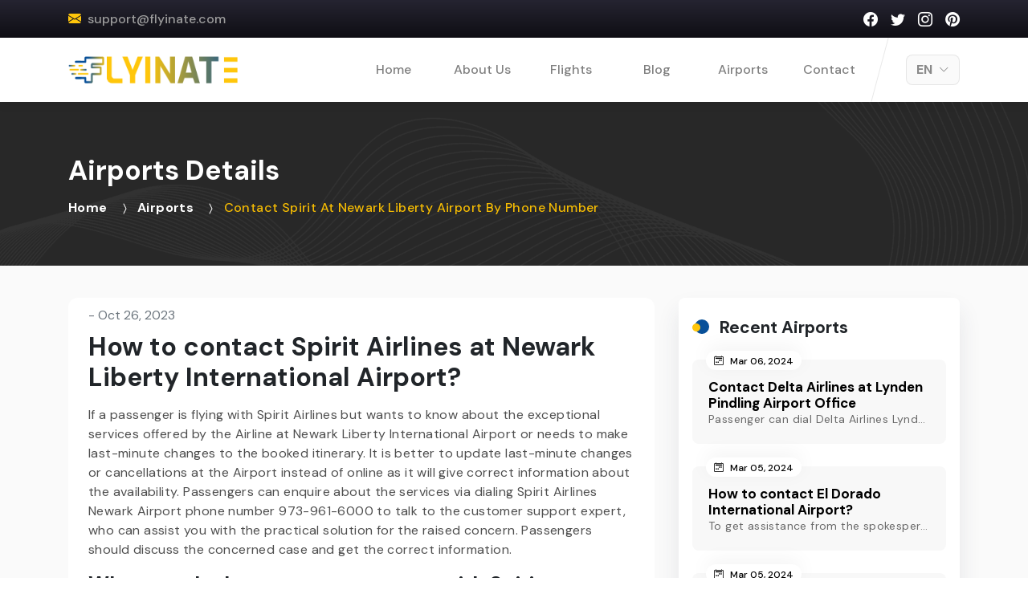

--- FILE ---
content_type: text/html; charset=utf-8
request_url: https://www.flyinate.com/airports/contact-spirit-at-newark-liberty-airport-by-phone-number
body_size: 37602
content:
<!DOCTYPE html><html lang="en"><head><meta charSet="utf-8"/><meta name="viewport" content="width=device-width"/><title>Contact Spirit at Newark Liberty Airport by phone number</title><meta name="description" content="For knowing about Spirit Airlines Newark Airport phone number or other contact modes, passenger can get into this blog to connect with them for assistance."/><meta name="keywords" content="Spirit Airlines Newark Airport phone number, Newark Airport phone number, Newark Airport customer service, call Spirit Airlines at Newark Airport, contact Spirit Airlines at Newark Airport "/><link rel="canonical" href="https://www.flyinate.com/airports/contact-spirit-at-newark-liberty-airport-by-phone-number"/><meta name="next-head-count" content="6"/><script>(function(w,d,s,l,i){w[l]=w[l]||[];w[l].push({'gtm.start':
new Date().getTime(),event:'gtm.js'});var f=d.getElementsByTagName(s)[0],
j=d.createElement(s),dl=l!='dataLayer'?'&l='+l:'';j.async=true;j.src=
'https://www.googletagmanager.com/gtm.js?id='+i+dl;f.parentNode.insertBefore(j,f);
})(window,document,'script','dataLayer','GTM-TP4XD9K');</script><link rel="preload" href="/_next/static/css/1f167999a4e2e72f.css" as="style"/><link rel="stylesheet" href="/_next/static/css/1f167999a4e2e72f.css" data-n-g=""/><noscript data-n-css=""></noscript><script defer="" nomodule="" src="/_next/static/chunks/polyfills-c67a75d1b6f99dc8.js"></script><script src="/_next/static/chunks/webpack-a146a8ef8f1e9d05.js" defer=""></script><script src="/_next/static/chunks/framework-a070cbfff3c750c5.js" defer=""></script><script src="/_next/static/chunks/main-efb9a92c1b73c6cd.js" defer=""></script><script src="/_next/static/chunks/pages/_app-5518c9c52a6e7fa5.js" defer=""></script><script src="/_next/static/chunks/75fc9c18-fb7f3302bfe17589.js" defer=""></script><script src="/_next/static/chunks/1664-2bd7c0cf8e82d2c6.js" defer=""></script><script src="/_next/static/chunks/236-1db2afb83c5b002f.js" defer=""></script><script src="/_next/static/chunks/4803-a7b941cb07db90ba.js" defer=""></script><script src="/_next/static/chunks/9939-378151e435a9a7fc.js" defer=""></script><script src="/_next/static/chunks/pages/airports/%5BairportsDetail%5D-eb590e10356c9b42.js" defer=""></script><script src="/_next/static/n7mDJSb6wen-zXXUNXtxQ/_buildManifest.js" defer=""></script><script src="/_next/static/n7mDJSb6wen-zXXUNXtxQ/_ssgManifest.js" defer=""></script></head><body><noscript><iframe src="https://www.googletagmanager.com/ns.html?id=GTM-TP4XD9K"
            height="0" width="0"  style="display:none;visibility:hidden"></iframe></noscript><div id="__next" data-reactroot=""><nav class="new_header_area flex-column navbar navbar-expand-xl navbar-light bg-white fixed-top"><div class="w-100 d-none d-xl-block"><div class="navtop_callto full-w"><div class="navtop_1 container"><div class="flex-grow-1 align-items-center row"><div class="col-xl-6 col-12"><ul class="callmail"><li class="d-inline-block"><a href="mailto:support@flyinate.com" target="_blank" rel="noreferrer"><i class="mr-1 bi bi-envelope-fill"></i> <!-- -->support@flyinate.com</a></li></ul></div><div class="col-xl-6 col-12"><ul class="social-urls text-right"><li class="d-inline-block ml-3"><a class="Ffacebook" target="_blank" rel="noreferrer" href="https://www.facebook.com/flyinate"><i class="bi bi-facebook"></i></a></li><li class="d-inline-block ml-3"><a class="Ftwitter" target="_blank" rel="noreferrer" href="https://twitter.com/flyinate"><i class="bi bi-twitter"></i></a></li><li class="d-inline-block ml-3"><a class="Finstagram" target="_blank" rel="noreferrer" href="https://www.instagram.com/flyinate"><i class="bi bi-instagram"></i></a></li><li class="d-inline-block ml-3"><a class="Fpinterest" target="_blank" rel="noreferrer" href="https://www.pinterest.com/flyinate"><i class="bi bi-pinterest"></i></a></li></ul></div></div></div></div></div><div class="clearfix"></div><div class="navtop_2 container"><a class="navbar-brand" href="/"><img src="/images/logo.png" alt="logo" width="211"/></a><button aria-controls="responsive-navbar-nav" type="button" aria-label="Toggle navigation" class="ml-2 order-3 navbar-toggler collapsed"><span class="navbar-toggler-icon"></span></button><div class="headerusd-dropdown position-relative order-xl-3"><div class="dropdown"><button type="button" aria-expanded="false" class="dropdown-toggle btn btn-outline-secondary"><span>EN<!-- --> <i class="bi bi-chevron-down"></i></span> </button></div></div><div class="order-4 order-xl-1 navbar-collapse collapse" id="responsive-navbar-nav"><div class="ml-auto text-capitalize navbar-nav"><a class="border-first nav-link " href="/">Home</a><a class="nav-link " href="/about-us">About Us</a><a class="nav-link " href="/flights">Flights</a><a class="nav-link " href="/blog">Blog</a><a class="nav-link " href="/airports">Airports</a><a class="nav-link " href="/contact">Contact</a><div class="d-xl-none"><div class="navtop_callto full-w"><div class="navtop_1 container"><div class="flex-grow-1 align-items-center row"><div class="col-xl-6 col-12"><ul class="callmail"><li class="d-inline-block"><a href="mailto:support@flyinate.com" target="_blank" rel="noreferrer"><i class="mr-1 bi bi-envelope-fill"></i> <!-- -->support@flyinate.com</a></li></ul></div><div class="col-xl-6 col-12"><ul class="social-urls text-right"><li class="d-inline-block ml-3"><a class="Ffacebook" target="_blank" rel="noreferrer" href="https://www.facebook.com/flyinate"><i class="bi bi-facebook"></i></a></li><li class="d-inline-block ml-3"><a class="Ftwitter" target="_blank" rel="noreferrer" href="https://twitter.com/flyinate"><i class="bi bi-twitter"></i></a></li><li class="d-inline-block ml-3"><a class="Finstagram" target="_blank" rel="noreferrer" href="https://www.instagram.com/flyinate"><i class="bi bi-instagram"></i></a></li><li class="d-inline-block ml-3"><a class="Fpinterest" target="_blank" rel="noreferrer" href="https://www.pinterest.com/flyinate"><i class="bi bi-pinterest"></i></a></li></ul></div></div></div></div></div></div></div></div></nav><div class="new_header_area_empty full-w"></div><div class="blogadda"><div class="breadcrumb_area full-w text-capitalize none" style="background-image:"><div class="container"><p class="breadcrumb-mtitle mb-1">Airports Details</p><ul class="breadcrumb text-white"> <li class="breadcrumb-item"> <a href="/">Home</a> </li> <li class="breadcrumb-item active" aria-current="page"> <a href="/airports"> Airports </a></li> <li class="breadcrumb-item active" aria-current="page">Contact Spirit at Newark Liberty Airport by phone number</li> </ul></div></div><div class="popular-destination blogaddalist details full-w"><div class="container"><div class="row"><div class="col-xl-8"><div class="blogaddalist-round"><div class="blogaddalist-inner"><div class="mb-2 text-secondary">- <time dateTime="1698306758000">Oct 26, 2023</time></div><div class="blog-inner-box2"><h1><strong>How to contact Spirit Airlines at Newark Liberty International Airport?</strong></h1>

<p>If a passenger is flying with Spirit Airlines but wants to know about the exceptional services offered by the Airline at Newark Liberty International Airport or needs to make last-minute changes to the booked itinerary. It is better to update last-minute changes or cancellations at the Airport instead of online as it will give correct information about the availability. Passengers can enquire about the services via dialing Spirit Airlines Newark Airport phone number 973-961-6000 to talk to the customer support expert, who can assist you with the practical solution for the raised concern. Passengers should discuss the concerned case and get the correct information.</p>

<h2><strong>What are the best ways to connect with Spirit at Newark International Airport?</strong></h2>

<p>Suppose you have concerns about Parking information, Terminals, Cargo, Lost and found Security Departments, and others&mdash;the best way to contact Spirit Airlines at Newark Airport is via contact form and essential phone numbers. If you are seeking Assistance service at the Airport or complaint about lost baggage, then the customer can connect with them via the given sources in the information below.</p>

<ul>
	<li><strong>Newark Airport Address -</strong> 3 Brewster Rd, Newark, NJ 07114, USA.</li>
	<li><strong>Newark Airport Code -</strong> EWR</li>
	<li><strong>Newark Airport official website -</strong> https://www.newarkairport.com</li>
	<li><strong>Spirit Airlines Newark Airport phone number -</strong>&nbsp;973-961-6000</li>
</ul>

<h2><strong>Fill out the contact form to highlight concern in front of the Airport Authority</strong></h2>

<p>When travelers want to share their travel experience or any incident they have faced, passengers can report the problem via a complaint form by following the mentioned details.</p>

<ul>
	<li>To submit the form, customers should visit the Airport&#39;s official website.</li>
	<li>Now tap on the contact icon and click on the feedback form link on the screen.</li>
	<li>Passengers must choose the facility and type of feedback among the given choices.</li>
	<li>Kindly enter the essential details like name, contact number, country code, etc.</li>
	<li>You must click on the submit tab and an executive will review the problem to assist you.</li>
</ul>

<h2><strong>What are the services offered by Spirit at Newark International Airport?</strong></h2>

<p>Spirit Airlines at Newark Airport provides 24-hour customer service for the traveler&#39;s queries. Also, the Airline does provide several services at the Airport, which are listed here. You can request all the mentioned services via the Spirit Airlines Newark Airport phone number 973-961-6000, which you can find in the above information.</p>

<ul>
	<li>Ticket Booking of Spirit Airlines.</li>
	<li>Change or cancellation in existing booking.</li>
	<li>Airport check-in/ web Check-in and Self Service Kiosk Check-in.</li>
	<li>Airport parking and transfer facility to their travelers.</li>
	<li>Unaccompanied minor services, Duty-Free Allowance, Flight Meals, and Entertainment.</li>
	<li>Missed baggage/ Delayed or lost baggage.</li>
	<li>Luxurious or VVIP Lounge facilities for the membership holders and their elite travelers.</li>
	<li>Animal Relief Areas, Boarding enquiries.</li>
	<li>Valet parking to access Airport Wi-Fi or In-Flight Wi-Fi.</li>
</ul>

<h2><strong>How to make a call at Spirit Airlines at Newark International Airport?</strong></h2>

<p>Suppose the customer wants to call Spirit Airlines at Newark Airport customer service to request special Assistance services such as mobility aids, and flight medical assistance for the disabled or old age companion traveler. You must know the mandatory points on how to approach them on call.</p>

<ul>
	<li>A person should dial Spirit Airlines Newark Airport phone number 973-961-6000.</li>
	<li>Passengers should select the preferred language.</li>
	<li>Listen to the automated IVR instructions and press the number key, which may link the call with the representative.</li>
	<li>The process will take a few minutes to connect the ring with them due to the long waiting queue.</li>
	<li>At least, you are supposed to discuss the issue and guide you toward the needed solution.</li>
</ul>

<h2><strong>Which Terminal is used by Spirit Airlines at Newark International Airport?</strong></h2>

<p>Spirit Airlines handles all the arrival and departure of domestic and international flights at Terminal B, Level 2 at the Newark International Airport. But sometimes the Terminal changes due to the route change or other technical reasons. In such circumstances, the customer must call the Newark Airport customer service at 973-961-6000 and ask them for the specific scheduled flight departure terminal. The help desk Assistant will provide the exact information about the same.</p>
</div></div></div></div><div class="mt-5 mt-xl-0 col-xl-4"><div class="recent-destinations"><div class="title-dlist"><h3>Recent Airports</h3></div><div class="row blogscroll-y"><div class="item col-sm-6 col-lg-4 col-xl-12"><a class="card h-100" href="/airports/delta-airlines-lynden-pindling-airport-office"><div class="card-body"><span class="badge badge-secondary"><i class="bi bi-calendar2-week mr-2"></i><time dateTime="1709719122000">Mar 06, 2024</time></span><h5 class="card-title mb-0">Contact Delta Airlines at Lynden Pindling Airport Office</h5><p class="mb-0 text-truncate">Passenger can dial Delta Airlines Lynden Pindling Airport phone number and connect with their available officials at the airport for 24 hours assistance.</p></div></a></div><div class="item col-sm-6 col-lg-4 col-xl-12"><a class="card h-100" href="/airports/el-dorado-international-airport"><div class="card-body"><span class="badge badge-secondary"><i class="bi bi-calendar2-week mr-2"></i><time dateTime="1709634507000">Mar 05, 2024</time></span><h5 class="card-title mb-0">How to contact El Dorado International Airport?</h5><p class="mb-0 text-truncate">To get assistance from the spokesperson of El Dorado International Airport, passengers can dial the El Dorado Airport phone number and connect with them.</p></div></a></div><div class="item col-sm-6 col-lg-4 col-xl-12"><a class="card h-100" href="/airports/jose-maria-cordova-international-airport"><div class="card-body"><span class="badge badge-secondary"><i class="bi bi-calendar2-week mr-2"></i><time dateTime="1709633279000">Mar 05, 2024</time></span><h5 class="card-title mb-0">Jose Maria Cordova International Airport | Customer Service</h5><p class="mb-0 text-truncate">Check out this blog to know how can you get immediate assistance through Jose Maria Cordova Airport phone number, Whatsapp, social media and contact form.</p></div></a></div><div class="item col-sm-6 col-lg-4 col-xl-12"><a class="card h-100" href="/airports/contact-tampa-international-airport-by-phone"><div class="card-body"><span class="badge badge-secondary"><i class="bi bi-calendar2-week mr-2"></i><time dateTime="1709631805000">Mar 05, 2024</time></span><h5 class="card-title mb-0">Contact Tampa International Airport by phone | Phone Number</h5><p class="mb-0 text-truncate">If you have any flight from Tampa International Airport and want to contact them before departure, then dial Tampa Airport phone number and get assistance.</p></div></a></div><div class="item col-sm-6 col-lg-4 col-xl-12"><a class="card h-100" href="/airports/contact-delta-airlines-at-v-c-bird-international-airport"><div class="card-body"><span class="badge badge-secondary"><i class="bi bi-calendar2-week mr-2"></i><time dateTime="1709630451000">Mar 05, 2024</time></span><h5 class="card-title mb-0">Contact Delta Airlines at V.C. Bird International Airport</h5><p class="mb-0 text-truncate">Anyone who need assistance from Delta at V.C. Bird Airport can use various methods but Delta Airlines V.C. Bird Airport phone number is the best way to contact.</p></div></a></div></div></div></div></div></div></div></div><footer class="footer-area full-w"><div class="inner_container_1 container"><div class="row"><div class="col-xl-4 col-md-6 col-12"><h5 class="use-head">Useful Links</h5><ul class="use-li"><li><a class="ripple-effbtn d-inline-block" href="/blog"><span>Blog</span></a></li><li><a class="ripple-effbtn d-inline-block" href="/airports"><span>Airports </span></a></li><li><a class="ripple-effbtn d-inline-block" href="/flights"><span>Flights</span></a></li></ul></div><div class="col-xl-4 col-md-6 col-12"><h5 class="use-head">About Us</h5><ul class="use-li"><li><a class="ripple-effbtn d-inline-block" href="/about-us"><span>About Us</span></a></li><li><a class="ripple-effbtn d-inline-block" href="/contact"><span>Contact</span></a></li><li><a class="ripple-effbtn d-inline-block" href="/privacy"><span>Privacy Policy</span></a></li><li><a class="ripple-effbtn d-inline-block" href="/terms"><span>Terms &amp; Conditions</span></a></li><li class="d-none"><a class="ripple-effbtn d-inline-block" href="/"><span>Home</span></a></li><li class="d-none"><a class="ripple-effbtn d-inline-block" href="/es"><span>Casa</span></a></li><li class="d-none"><a class="ripple-effbtn d-inline-block" href="/it"><span>Casa</span></a></li></ul></div><div class="col-xl-4 col-md-6 col-12"><h5 class="use-head">Connect With Us</h5><ul class="use-li address"><li><p class="footer_address"><span>Address:</span> W Ray Rd, Chandler, AZ 85226, USA</p></li><li><p class="footer_email"><span>Email:</span><a href="mailto:support@flyinate.com" class="d-inline-block" target="_blank">support@flyinate.com</a></p></li><li><p class="F_social_icon"><a class="d-inline-flex Ffacebook" href="https://www.facebook.com/flyinate" target="_blank" rel="noreferrer"><i class="bi bi-facebook"></i></a><a class="d-inline-flex Ftwitter" href="https://twitter.com/flyinate" target="_blank" rel="noreferrer"><i class="bi bi-twitter"></i></a><a class="d-inline-flex Finstagram" href="https://www.instagram.com/flyinate" target="_blank" rel="noreferrer"><i class="bi bi-instagram"></i></a><a class="d-inline-flex Fpinterest" href="https://www.pinterest.com/flyinate" target="_blank" rel="noreferrer"><i class="bi bi-pinterest"></i></a></p></li></ul></div></div></div><div class="footer_logos_bottom"><div class="inner_container_2 container"><div class="row"><div class="text-center col-12"><p class="footer_logos"><span style="box-sizing:border-box;display:inline-block;overflow:hidden;width:initial;height:initial;background:none;opacity:1;border:0;margin:0;padding:0;position:relative;max-width:100%"><span style="box-sizing:border-box;display:block;width:initial;height:initial;background:none;opacity:1;border:0;margin:0;padding:0;max-width:100%"><img style="display:block;max-width:100%;width:initial;height:initial;background:none;opacity:1;border:0;margin:0;padding:0" alt="" aria-hidden="true" src="data:image/svg+xml,%3csvg%20xmlns=%27http://www.w3.org/2000/svg%27%20version=%271.1%27%20width=%27570%27%20height=%2742%27/%3e"/></span><img alt="logos" src="[data-uri]" decoding="async" data-nimg="intrinsic" style="position:absolute;top:0;left:0;bottom:0;right:0;box-sizing:border-box;padding:0;border:none;margin:auto;display:block;width:0;height:0;min-width:100%;max-width:100%;min-height:100%;max-height:100%"/><noscript><img alt="logos" srcSet="/_next/image?url=%2Fimages%2Fcard-logos-footer.png&amp;w=640&amp;q=75 1x, /_next/image?url=%2Fimages%2Fcard-logos-footer.png&amp;w=1200&amp;q=75 2x" src="/_next/image?url=%2Fimages%2Fcard-logos-footer.png&amp;w=1200&amp;q=75" decoding="async" data-nimg="intrinsic" style="position:absolute;top:0;left:0;bottom:0;right:0;box-sizing:border-box;padding:0;border:none;margin:auto;display:block;width:0;height:0;min-width:100%;max-width:100%;min-height:100%;max-height:100%" loading="lazy"/></noscript></span></p><p class="footer_disclaimer">© <!-- -->2026<!-- --> flyinate.com, having its registered office in the state of USA located at W Ray Rd in the city of Chandler with Zip Code 85226. All rights reserved.</p></div></div></div></div></footer></div><script id="__NEXT_DATA__" type="application/json">{"props":{"pageProps":{"singleblog":[{"id":22333,"title":"Contact Spirit at Newark Liberty Airport by phone number","titleUrl":"contact-spirit-at-newark-liberty-airport-by-phone-number","content":"\u003ch1\u003e\u003cstrong\u003eHow to contact Spirit Airlines at Newark Liberty International Airport?\u003c/strong\u003e\u003c/h1\u003e\r\n\r\n\u003cp\u003eIf a passenger is flying with Spirit Airlines but wants to know about the exceptional services offered by the Airline at Newark Liberty International Airport or needs to make last-minute changes to the booked itinerary. It is better to update last-minute changes or cancellations at the Airport instead of online as it will give correct information about the availability. Passengers can enquire about the services via dialing Spirit Airlines Newark Airport phone number 973-961-6000 to talk to the customer support expert, who can assist you with the practical solution for the raised concern. Passengers should discuss the concerned case and get the correct information.\u003c/p\u003e\r\n\r\n\u003ch2\u003e\u003cstrong\u003eWhat are the best ways to connect with Spirit at Newark International Airport?\u003c/strong\u003e\u003c/h2\u003e\r\n\r\n\u003cp\u003eSuppose you have concerns about Parking information, Terminals, Cargo, Lost and found Security Departments, and others\u0026mdash;the best way to contact Spirit Airlines at Newark Airport is via contact form and essential phone numbers. If you are seeking Assistance service at the Airport or complaint about lost baggage, then the customer can connect with them via the given sources in the information below.\u003c/p\u003e\r\n\r\n\u003cul\u003e\r\n\t\u003cli\u003e\u003cstrong\u003eNewark Airport Address -\u003c/strong\u003e 3 Brewster Rd, Newark, NJ 07114, USA.\u003c/li\u003e\r\n\t\u003cli\u003e\u003cstrong\u003eNewark Airport Code -\u003c/strong\u003e EWR\u003c/li\u003e\r\n\t\u003cli\u003e\u003cstrong\u003eNewark Airport official website -\u003c/strong\u003e https://www.newarkairport.com\u003c/li\u003e\r\n\t\u003cli\u003e\u003cstrong\u003eSpirit Airlines Newark Airport phone number -\u003c/strong\u003e\u0026nbsp;973-961-6000\u003c/li\u003e\r\n\u003c/ul\u003e\r\n\r\n\u003ch2\u003e\u003cstrong\u003eFill out the contact form to highlight concern in front of the Airport Authority\u003c/strong\u003e\u003c/h2\u003e\r\n\r\n\u003cp\u003eWhen travelers want to share their travel experience or any incident they have faced, passengers can report the problem via a complaint form by following the mentioned details.\u003c/p\u003e\r\n\r\n\u003cul\u003e\r\n\t\u003cli\u003eTo submit the form, customers should visit the Airport\u0026#39;s official website.\u003c/li\u003e\r\n\t\u003cli\u003eNow tap on the contact icon and click on the feedback form link on the screen.\u003c/li\u003e\r\n\t\u003cli\u003ePassengers must choose the facility and type of feedback among the given choices.\u003c/li\u003e\r\n\t\u003cli\u003eKindly enter the essential details like name, contact number, country code, etc.\u003c/li\u003e\r\n\t\u003cli\u003eYou must click on the submit tab and an executive will review the problem to assist you.\u003c/li\u003e\r\n\u003c/ul\u003e\r\n\r\n\u003ch2\u003e\u003cstrong\u003eWhat are the services offered by Spirit at Newark International Airport?\u003c/strong\u003e\u003c/h2\u003e\r\n\r\n\u003cp\u003eSpirit Airlines at Newark Airport provides 24-hour customer service for the traveler\u0026#39;s queries. Also, the Airline does provide several services at the Airport, which are listed here. You can request all the mentioned services via the Spirit Airlines Newark Airport phone number 973-961-6000, which you can find in the above information.\u003c/p\u003e\r\n\r\n\u003cul\u003e\r\n\t\u003cli\u003eTicket Booking of Spirit Airlines.\u003c/li\u003e\r\n\t\u003cli\u003eChange or cancellation in existing booking.\u003c/li\u003e\r\n\t\u003cli\u003eAirport check-in/ web Check-in and Self Service Kiosk Check-in.\u003c/li\u003e\r\n\t\u003cli\u003eAirport parking and transfer facility to their travelers.\u003c/li\u003e\r\n\t\u003cli\u003eUnaccompanied minor services, Duty-Free Allowance, Flight Meals, and Entertainment.\u003c/li\u003e\r\n\t\u003cli\u003eMissed baggage/ Delayed or lost baggage.\u003c/li\u003e\r\n\t\u003cli\u003eLuxurious or VVIP Lounge facilities for the membership holders and their elite travelers.\u003c/li\u003e\r\n\t\u003cli\u003eAnimal Relief Areas, Boarding enquiries.\u003c/li\u003e\r\n\t\u003cli\u003eValet parking to access Airport Wi-Fi or In-Flight Wi-Fi.\u003c/li\u003e\r\n\u003c/ul\u003e\r\n\r\n\u003ch2\u003e\u003cstrong\u003eHow to make a call at Spirit Airlines at Newark International Airport?\u003c/strong\u003e\u003c/h2\u003e\r\n\r\n\u003cp\u003eSuppose the customer wants to call Spirit Airlines at Newark Airport customer service to request special Assistance services such as mobility aids, and flight medical assistance for the disabled or old age companion traveler. You must know the mandatory points on how to approach them on call.\u003c/p\u003e\r\n\r\n\u003cul\u003e\r\n\t\u003cli\u003eA person should dial Spirit Airlines Newark Airport phone number 973-961-6000.\u003c/li\u003e\r\n\t\u003cli\u003ePassengers should select the preferred language.\u003c/li\u003e\r\n\t\u003cli\u003eListen to the automated IVR instructions and press the number key, which may link the call with the representative.\u003c/li\u003e\r\n\t\u003cli\u003eThe process will take a few minutes to connect the ring with them due to the long waiting queue.\u003c/li\u003e\r\n\t\u003cli\u003eAt least, you are supposed to discuss the issue and guide you toward the needed solution.\u003c/li\u003e\r\n\u003c/ul\u003e\r\n\r\n\u003ch2\u003e\u003cstrong\u003eWhich Terminal is used by Spirit Airlines at Newark International Airport?\u003c/strong\u003e\u003c/h2\u003e\r\n\r\n\u003cp\u003eSpirit Airlines handles all the arrival and departure of domestic and international flights at Terminal B, Level 2 at the Newark International Airport. But sometimes the Terminal changes due to the route change or other technical reasons. In such circumstances, the customer must call the Newark Airport customer service at 973-961-6000 and ask them for the specific scheduled flight departure terminal. The help desk Assistant will provide the exact information about the same.\u003c/p\u003e\r\n","description":"For knowing about Spirit Airlines Newark Airport phone number or other contact modes, passenger can get into this blog to connect with them for assistance.","keywords":"Spirit Airlines Newark Airport phone number, Newark Airport phone number, Newark Airport customer service, call Spirit Airlines at Newark Airport, contact Spirit Airlines at Newark Airport ","posttime":1698306758000,"status":"Active","heading":"Contact Spirit at Newark Liberty Airport by phone number","categoryName":"Travel","siteId":139,"pageType":"Airport","imgUrl":"","extraTag":"","tfnHeader":"","tfnFooter1":"","tfnFooter2":"","tfnFooter3":"","tfnPopup":"","countryCode":"","contImag1":"","contImag2":"","contImag3":"","countryNum1":"","countryNum2":"","countryNum3":"","author_name":null,"lang_code":null,"old_url":null}],"recentposts":[{"id":24264,"title":"Contact Delta Airlines at Lynden Pindling Airport Office","titleUrl":"delta-airlines-lynden-pindling-airport-office","content":"\u003ch1\u003e\u003cstrong\u003eHow to contact Delta Airlines at Lynden Pindling Airport?\u003c/strong\u003e\u003c/h1\u003e\r\n\r\n\u003cp\u003eDelta Airlines provides its services to various airports across the globe, including the Lynden Pindling International Airport. You can get support for any queries through Delta Airlines Lynden Pindling Airport phone number +1-802-528-7101 or +1 242-702-1010. They will provide you with the best solution as quickly as possible, and you can even submit your requests and complaints to their technical team. But if you are wondering how to contact their officials, Read further to find out!\u003c/p\u003e\r\n\r\n\u003ch2\u003e\u003cstrong\u003eWhat is Delta Airlines Lynden Pindling Airport phone number?\u003c/strong\u003e\u003c/h2\u003e\r\n\r\n\u003cp\u003eYou can reach out to the representatives of Delta Airlines at Lynden Pindling Airport through their customer service number. For support from their technical team, call the Delta Airlines Lynden Pindling Airport phone number +1-802-528-7101 or +1 242-702-1010. You can ask for information about the airport from their representatives, like which terminal is Delta Airlines, what facilities are available there, etc. If you want to know how to approach the right person regarding your issue, refer to the section below.\u003c/p\u003e\r\n\r\n\u003ch2\u003e\u003cstrong\u003eSteps to call Delta Airlines at Lynden Pindling Airport\u003c/strong\u003e\u003c/h2\u003e\r\n\r\n\u003cp\u003ePeople often face difficulty in reaching the correct person through the call service regarding their issue. It mainly happens because they do not follow the instructions of IVR properly or skip them to approach their technical team quickly. Below are some examples of IVR instructions listed:\u003c/p\u003e\r\n\r\n\u003cul\u003e\r\n\t\u003cli\u003eDial Delta Airlines Lynden Pindling Airport phone number +1-802-528-7101 or +1 242-702-1010 and follow the IVR as mentioned below.\u003c/li\u003e\r\n\t\u003cli\u003eTo choose the language you feel most comfortable speaking, press 1.\u003c/li\u003e\r\n\t\u003cli\u003ePress 2 to inquire about the flight booking procedure.\u003c/li\u003e\r\n\t\u003cli\u003ePress 3 to know about the flight schedules and timings.\u003c/li\u003e\r\n\t\u003cli\u003ePress 4 to get details about in-flight changes like seat selection, etc.\u003c/li\u003e\r\n\t\u003cli\u003ePress 5 to learn about their policies like pet travel policy; flight changes policy, etc.\u003c/li\u003e\r\n\u003c/ul\u003e\r\n\r\n\u003ch2\u003e\u003cstrong\u003eOther methods to contact Delta at Lynden Pindling Airport\u003c/strong\u003e\u003c/h2\u003e\r\n\r\n\u003cp\u003eDue to any reason, if you cannot reach Delta Airlines Lynden Pindling Airport Customer Service through their call assistance, you can also use alternative methods. Moreover, it is not ideal to rely on any one method to connect with someone, especially when you have other alternatives available. These methods are equally effective and help you contact their technical team efficiently. Select any of these that you feel is suitable for your situation, like whether you prefer an online or an offline method, what kind of issue you are facing, etc.\u003c/p\u003e\r\n\r\n\u003ch3\u003e\u003cstrong\u003eFill out the feedback form via the Delta Airlines website\u003c/strong\u003e\u003c/h3\u003e\r\n\r\n\u003cp\u003eDelta Airlines provides a simplified way for consumers to submit feedback, complaints, and suggestions. You can even request a refund and reimbursement through their help center option. This service saves you time and energy and makes the process easy to execute. Their technical team acknowledges your report and responds with an email. Here\u0026#39;s what you need to do to get access to this feature:\u003c/p\u003e\r\n\r\n\u003cul\u003e\r\n\t\u003cli\u003eBrowse the official website of Delta Airlines.\u003c/li\u003e\r\n\t\u003cli\u003eScroll down to reach the \u0026#39;Customer Service\u0026#39; section.\u003c/li\u003e\r\n\t\u003cli\u003eClick on the \u0026#39;Help Center\u0026#39; option from the list.\u003c/li\u003e\r\n\t\u003cli\u003eNow select the options as per your need.\u003c/li\u003e\r\n\t\u003cli\u003eWhether you want to file a claim or feedback.\u003c/li\u003e\r\n\u003c/ul\u003e\r\n\r\n\u003ch3\u003e\u003cstrong\u003eApproach their officials at the airport helpdesk\u003c/strong\u003e\u003c/h3\u003e\r\n\r\n\u003cp\u003eYou can also meet their agents personally if you are at the airport or there is one nearby your area. The officials are at the helpdesk 24/7 and are immensely supportive and responsive. They can assist you regarding any issue, like knowing about the stores on the ground, flight timings and schedules, etc. If you have your flight details and other essential documents like proof of ID, visa, etc., the processing becomes much more accessible. You can also physically check the ambiance and facilities of the airport and get to know the officials\u0026#39; behavior with the passengers.\u003c/p\u003e\r\n\r\n\u003ch2\u003e\u003cstrong\u003eAt which time can I make a call to Delta at Lynden Pindling Airport?\u003c/strong\u003e\u003c/h2\u003e\r\n\r\n\u003cp\u003eThe Lynden Pindling Airport provides call service around the clock so that people do not have to go through any inconvenience in reporting their issues to the concerned airlines. However, the phone lines stay very congested throughout the day due to the volume of calls from many passengers. So, they prefer an early day, like 8 or 9 a.m., to approach their executives through the call. If you want to close their team members more quickly and easily, you can try tricks like using the Delta Airlines Lynden Pindling Airport phone number +1-802-528-7101 or +1 242-702-1010, skipping the IVR, etc.\u003c/p\u003e\r\n","description":"Passenger can dial Delta Airlines Lynden Pindling Airport phone number and connect with their available officials at the airport for 24 hours assistance.","keywords":"Delta Airlines Lynden Pindling Airport phone number, Contact Delta Airlines at Lynden Pindling Airport","posttime":1709719122000,"status":"Active","heading":"Contact Delta Airlines at Lynden Pindling Airport Office","categoryName":"Travel","siteId":139,"pageType":"Airport","imgUrl":"","extraTag":"","tfnHeader":"","tfnFooter1":"","tfnFooter2":"","tfnFooter3":"","tfnPopup":"","countryCode":"","contImag1":"","contImag2":"","contImag3":"","countryNum1":"","countryNum2":"","countryNum3":"","author_name":null,"lang_code":null,"old_url":null},{"id":24230,"title":"How to contact El Dorado International Airport?","titleUrl":"el-dorado-international-airport","content":"\u003ch1\u003e\u003cstrong\u003eHow to contact El Dorado International Airport?\u003c/strong\u003e\u003c/h1\u003e\r\n\r\n\u003cp\u003eEl Dorado is a well-known International Airport in Bogota, Colombia and manages several flights on its hubs. Ideally, it would be best to approach El Dorado Airport customer service using any reliable contact details to get assistance. Usually, to contact executives, use El Dorado Airport phone number, +57 (601) 3557623 or +57 (601) 2662000, and get the necessary flights or its associated service details. You can also inquire about some other practical Airport service information from the available El Dorado experts. Live Chat, email, social media, and Mobile Apps can also be used to gain all crucial operating Airlines or El Dorado International Airport details.\u003c/p\u003e\r\n\r\n\u003ch2\u003e\u003cstrong\u003eCan I make a Phone call to El Dorado Airport customer service?\u003c/strong\u003e\u003c/h2\u003e\r\n\r\n\u003cp\u003eYes, as per your Airport or airline service requirements, you can make a Phone call to the El Dorado Airport customer service spokespersons and ask them to help you instantly. You can use the given El Dorado Airport phone number +57 (601) 3557623 or +57 (601) 2662000 to call and clarify all doubts you have related to its services before usage. Especially during busy hours, you may find El Dorado customer agents busy on the Phone and taking longer to offer the correct solution. So, to avoid such call issues, you can contact the Airport executives during non-busy hours and discuss the services.\u003c/p\u003e\r\n\r\n\u003ch2\u003e\u003cstrong\u003eWhat is the official phone number of El Dorado Airport?\u003c/strong\u003e\u003c/h2\u003e\r\n\r\n\u003cp\u003eEl Dorado International Airport understands how customer service can help passengers before or during the trip. You can use an official El Dorado Airport Phone Number +57 (601) 3557623 or +57 (601) 2662000, and ask about all general Airport services such as lounge facility, terminals, car parking, and special assistance. With the official phone number, you can resolve all queries before trips.\u003c/p\u003e\r\n\r\n\u003ch2\u003e\u003cstrong\u003eHow to call El Dorado Airport Customer Service?\u003c/strong\u003e\u003c/h2\u003e\r\n\r\n\u003cp\u003eYou need to use the correct phone number for a swift and reliable connection with Airport executives on the call. You can also reach the trained El Dorado Airport customer service agents by dialing +57 (601) 3557623 or +57 (601) 2662000 and move with valuable steps to find their immediate assistance.\u0026nbsp;\u003c/p\u003e\r\n\r\n\u003cul\u003e\r\n\t\u003cli\u003eDial the El Dorado Airport phone number +57 (601) 3557623 or +57 (601) 2662000.\u003c/li\u003e\r\n\t\u003cli\u003ePress 1 to choose the desired language.\u003c/li\u003e\r\n\t\u003cli\u003ePress 2 and 3 for the Airport terminal and lounge facility.\u003c/li\u003e\r\n\t\u003cli\u003ePress 4 to 8 for car parking, lost and found items, and other associated details.\u003c/li\u003e\r\n\t\u003cli\u003eTo speak with Airport spokespersons, you can press 9 and discuss all travel matters on the same call.\u003c/li\u003e\r\n\t\u003cli\u003eAfter hearing about your flight or its related problems, representatives will fix it and give correct answers before departure.\u003c/li\u003e\r\n\u003c/ul\u003e\r\n\r\n\u003ch2\u003e\u003cstrong\u003eTop Airlines that flies from El Dorado International Airport\u003c/strong\u003e\u003c/h2\u003e\r\n\r\n\u003cp\u003eNumerous domestic and international flights operate from the same El Dorado International Airport. Some of the most famous passenger Airlines list is given below. You can refer to its future flights to destinations from the El Dorado International Airport, Bogota.\u003c/p\u003e\r\n\r\n\u003cul\u003e\r\n\t\u003cli\u003eAvianca Airlines\u003c/li\u003e\r\n\t\u003cli\u003eLATAM Airlines\u003c/li\u003e\r\n\t\u003cli\u003eWingo Airlines\u003c/li\u003e\r\n\t\u003cli\u003eViva Air Colombia\u003c/li\u003e\r\n\t\u003cli\u003eCopa Airlines\u003c/li\u003e\r\n\t\u003cli\u003eSATENA Airlines\u003c/li\u003e\r\n\t\u003cli\u003eEasy Fly\u003c/li\u003e\r\n\t\u003cli\u003eAir France\u003c/li\u003e\r\n\t\u003cli\u003eVivaAerobus\u003c/li\u003e\r\n\t\u003cli\u003eAir Canada\u003c/li\u003e\r\n\t\u003cli\u003eAir Europa\u003c/li\u003e\r\n\t\u003cli\u003eAmerican Airlines\u003c/li\u003e\r\n\t\u003cli\u003eAeromexico\u0026nbsp;\u0026nbsp;\u0026nbsp;\u003c/li\u003e\r\n\u003c/ul\u003e\r\n\r\n\u003ch2\u003e\u003cstrong\u003eWhy is El Dorado Airport busy?\u003c/strong\u003e\u003c/h2\u003e\r\n\r\n\u003cp\u003eVarious reasons show El Dorado is one of the busiest Airports in Bogota, Colombia, as compared to others. Some of the valid reasons are highlighted here in the following points.\u003c/p\u003e\r\n\r\n\u003cul\u003e\r\n\t\u003cli\u003e\r\n\t\u003cp\u003e\u003cstrong\u003eColombia\u0026#39;s main hub: \u003c/strong\u003eSeveral international Airlines operate only from the El Dorado International Airport, also known as Colombia\u0026#39;s central hub. It is the gateway to several Mexican cities and directly connects with the USA.\u003c/p\u003e\r\n\t\u003c/li\u003e\r\n\t\u003cli\u003e\r\n\t\u003cp\u003e\u003cstrong\u003eOffer Cargo and passengers flights:\u003c/strong\u003e El Dorado International Airport manages many cargo and passenger flights because it is the primary center in Colombia and connects two different continents.\u003c/p\u003e\r\n\t\u003c/li\u003e\r\n\u003c/ul\u003e\r\n\r\n\u003ch2\u003e\u003cstrong\u003eWhat are the operating hours of El Dorado Airport customer service?\u003c/strong\u003e\u003c/h2\u003e\r\n\r\n\u003cp\u003eEl Dorado Airport allows 24 hours of customer support and all seven days; you can call them anytime as per your necessities. The most appropriate time to use the El Dorado Airport phone number +57 (601) 3557623 or +57 (601) 2662000 is during the early working hours. Thus, you can clarify your travel matters quickly because of fewer call volumes on the call. During the busy offer you have to wait for long hours to find the Airport correct solutions from the representatives.\u003c/p\u003e\r\n\r\n\u003ch2\u003e\u003cstrong\u003eCan I use the Live Chat to contact El Dorado Airport executives?\u003c/strong\u003e\u003c/h2\u003e\r\n\r\n\u003cp\u003eEl Dorado Airport allows the \u0026quot;Dorabot\u0026quot; as an online Chat, and you can access it wisely to collect its service details. It is quicker to get a response but without using the El Dorado Airport phone number. Also, to use the Live Chat, you can follow the given steps.\u003c/p\u003e\r\n\r\n\u003cul\u003e\r\n\t\u003cli\u003eVisit the El Dorado Airport official website: \u003ca href=\"https://www.eldorado.aero/en\"\u003ehttps://www.eldorado.aero/en\u003c/a\u003e.\u003c/li\u003e\r\n\t\u003cli\u003eYou can click \u0026quot;Dorabot\u0026quot; at the bottom of the page to use the Live Chat.\u003c/li\u003e\r\n\t\u003cli\u003eTell your name and ask about all possible Airport-related services information.\u003c/li\u003e\r\n\t\u003cli\u003eAirport virtual executives will help you with all possible service details.\u003c/li\u003e\r\n\u003c/ul\u003e\r\n","description":"To get assistance from the spokesperson of El Dorado International Airport, passengers can dial the El Dorado Airport phone number and connect with them.","keywords":"El Dorado Airport phone number, El Dorado Airport customer service, El Dorado International Airport","posttime":1709634507000,"status":"Active","heading":"How to contact El Dorado International Airport?","categoryName":"Travel","siteId":139,"pageType":"Airport","imgUrl":"","extraTag":"","tfnHeader":"","tfnFooter1":"","tfnFooter2":"","tfnFooter3":"","tfnPopup":"","countryCode":"","contImag1":"","contImag2":"","contImag3":"","countryNum1":"","countryNum2":"","countryNum3":"","author_name":null,"lang_code":null,"old_url":null},{"id":24224,"title":"Jose Maria Cordova International Airport | Customer Service","titleUrl":"jose-maria-cordova-international-airport","content":"\u003ch1\u003e\u003cstrong\u003eHow to contact Jose Maria Cordova International Airport?\u0026nbsp;\u003c/strong\u003e\u003c/h1\u003e\r\n\r\n\u003cp\u003eIn Colombia, Jose Maria Cordova International Airport is the second largest airport. This blog will inform you about the airport\u0026#39;s details, Jose Maria Cordova Airport phone number, charges to call, and others. If you are one of the passengers arriving at Jose Maria Cordova Airport then you should refer to the below mentioned information.\u0026nbsp;\u003c/p\u003e\r\n\r\n\u003ch2\u003e\u003cstrong\u003eAbout Jose Maria Cordova International Airport\u0026nbsp;\u0026nbsp;\u003c/strong\u003e\u003c/h2\u003e\r\n\r\n\u003cp\u003eWith the great infrastructure, service facilities, and experienced ground staff; Jose Maria Cordova Airport ensures that passengers coming to the airport do not feel any kind of discomfort at all. Here are some details like Jose Maria Airport phone number, code of the airport, and other vital details:\u0026nbsp;\u003c/p\u003e\r\n\r\n\u003cul\u003e\r\n\t\u003cli\u003e\u003cstrong\u003eName of the airport-\u003c/strong\u003e Jose Maria Cordova International Airport\u003c/li\u003e\r\n\t\u003cli\u003e\u003cstrong\u003eCode of the airport-\u003c/strong\u003e\u0026nbsp; MDE\u003c/li\u003e\r\n\t\u003cli\u003e\u003cstrong\u003eAddress of the airport- \u003c/strong\u003eVereda, Rionegro, Antioquia, Colombia\u0026nbsp;\u003c/li\u003e\r\n\t\u003cli\u003e\u003cstrong\u003eJose Maria Cordova Airport phone number-\u003c/strong\u003e +57-601-355-7623 / +57-44025110\u003c/li\u003e\r\n\u003c/ul\u003e\r\n\r\n\u003ch2\u003e\u003cstrong\u003eHow to make a phone call at Jose Maria Cordova Airport?\u0026nbsp;\u0026nbsp;\u003c/strong\u003e\u003c/h2\u003e\r\n\r\n\u003cp\u003eA phone call can be a great help when you are struggling with the flight information, lost baggage issues, or need assistance with other queries. Utilize the Jose Maria Cordova Airport phone number +57-601-355-7623 / +57-44025110 to contact one of the professionals at the airport. The steps for a phone call are here:\u0026nbsp;\u003c/p\u003e\r\n\r\n\u003cul\u003e\r\n\t\u003cli\u003eDial the Jose Maria Cordova Airport phone number +57-601-355-7623 / +57-44025110 on your phone.\u0026nbsp;\u003c/li\u003e\r\n\t\u003cli\u003eChoose your primary language for hassle-free interaction.\u0026nbsp;\u003c/li\u003e\r\n\t\u003cli\u003eNow, observe the IVR instructions offered by the pre-programmed machine.\u0026nbsp;\u003c/li\u003e\r\n\t\u003cli\u003eSoon, your call will be forwarded to the executive.\u0026nbsp;\u003c/li\u003e\r\n\t\u003cli\u003eBriefly explain your problem to the agent at the airport.\u0026nbsp;\u003c/li\u003e\r\n\u003c/ul\u003e\r\n\r\n\u003ch2\u003e\u003cstrong\u003eShould I have to pay to call Jose Maria Cordova Airport?\u0026nbsp;\u003c/strong\u003e\u003c/h2\u003e\r\n\r\n\u003cp\u003eReceiving help from Jose Maria Cordova Airport customer service can be relaxing and stress-free for passengers who are looking for ways to solve flight-related problems. If you wish to make a call to Jose Maria Cordova Airport phone number +57-601-355-7623 / +57-44025110 then you can use their phone lines immediately because the airport authority does not charge any fee for making a call.\u0026nbsp;\u003c/p\u003e\r\n\r\n\u003ch2\u003e\u003cstrong\u003eWhich airlines fly from Jose Maria Cordova Airport?\u0026nbsp;\u0026nbsp;\u003c/strong\u003e\u003c/h2\u003e\r\n\r\n\u003cp\u003eJose Maria Cordova International Airport focuses on domestic as well as international routes and offers its services non-stop to passengers. Being one of the largest airports, the customer service manages multiple flights in a single day. Aircraft that fly from Jose Maria Cordova Airport are given in the further lines; please have a look:\u0026nbsp;\u003c/p\u003e\r\n\r\n\u003cul\u003e\r\n\t\u003cli\u003eAeromexico\u003c/li\u003e\r\n\t\u003cli\u003eAir Europa\u003c/li\u003e\r\n\t\u003cli\u003eAmerican Airlines\u003c/li\u003e\r\n\t\u003cli\u003eAvianca Airlines\u003c/li\u003e\r\n\t\u003cli\u003eCopa Airlines\u003c/li\u003e\r\n\t\u003cli\u003eJetBlue Airways\u003c/li\u003e\r\n\t\u003cli\u003eLATAM Airlines\u003c/li\u003e\r\n\t\u003cli\u003eSpirit Airlines, and others\u003c/li\u003e\r\n\u003c/ul\u003e\r\n\r\n\u003ch2\u003e\u003cstrong\u003eHow many terminals does Jose Maria Cordova Airport have?\u003c/strong\u003e\u003c/h2\u003e\r\n\r\n\u003cp\u003eAs you know, after the check-in process you need to board the flight, and to board you need to cross the terminal of the airport. The total Jose Maria Cordova Airport terminal is one in number and has three levels; these three levels comprise bottom, middle, and top. You can enjoy different foods and beverages at the restaurant on the top, in the middle check-in and departure processes are completed, and the bottom level is used for arrival purposes.\u0026nbsp;\u003c/p\u003e\r\n\r\n\u003ch2\u003e\u003cstrong\u003eSeveral methods to contact Jose Maria Cordova Airport\u0026nbsp;\u003c/strong\u003e\u003c/h2\u003e\r\n\r\n\u003cp\u003eAfter placing the call you did not get help from the Jose Maria Cordova Airport customer service, then you can use alternative methods as well. In the next line, you will find some other channels that can be used as a substitute for the call method. Walk through the lines to know more:\u0026nbsp;\u003c/p\u003e\r\n\r\n\u003cul\u003e\r\n\t\u003cli\u003eWhatsapp method\u003c/li\u003e\r\n\t\u003cli\u003eSubmit the contact form\u003c/li\u003e\r\n\t\u003cli\u003eSocial media platform\u003c/li\u003e\r\n\u003c/ul\u003e\r\n\r\n\u003ch3\u003e\u003cstrong\u003eContact\u0026nbsp;through WhatsApp method\u0026nbsp;\u003c/strong\u003e\u003c/h3\u003e\r\n\r\n\u003cp\u003eMost of the time passengers like to make a call to Jose Maria Cordova Airport phone number. However, this single step taken by the passengers makes it difficult for the executive to attend each call. If you are one of the passengers whose call was not remained unattended then you can use the WhatsApp:\u0026nbsp;\u003c/p\u003e\r\n\r\n\u003cul\u003e\r\n\t\u003cli\u003eSave the WhatsApp number +57-601-355-7623 on your device first.\u0026nbsp;\u003c/li\u003e\r\n\t\u003cli\u003eOpen your WhatsApp account and reach the saved contact.\u0026nbsp;\u003c/li\u003e\r\n\t\u003cli\u003eGo to the message box, write Hi and send it.\u0026nbsp;\u003c/li\u003e\r\n\t\u003cli\u003eThe virtual assistant will join the message box.\u0026nbsp;\u003c/li\u003e\r\n\t\u003cli\u003eNow, share your flight details and the problems that you are facing.\u0026nbsp;\u003c/li\u003e\r\n\t\u003cli\u003eThe executive may ask for your contact details as well.\u0026nbsp;\u003c/li\u003e\r\n\u003c/ul\u003e\r\n\r\n\u003ch3\u003e\u003cstrong\u003eSubmit the contact form\u0026nbsp;\u003c/strong\u003e\u003c/h3\u003e\r\n\r\n\u003cp\u003eSome of the passengers do not feel comfortable on the call and in that case, their problem persists. For those passengers, Jose Maria Cordova Airport authority provides a contact form that can be accessed by getting on the official website of the airport:\u0026nbsp;\u003c/p\u003e\r\n\r\n\u003cul\u003e\r\n\t\u003cli\u003eNavigate through the site of Jose Maria Cordova Airport.\u0026nbsp;\u003c/li\u003e\r\n\t\u003cli\u003eOn the top bar find Contact and click it.\u0026nbsp;\u003c/li\u003e\r\n\t\u003cli\u003eGo to the Contact Us option here.\u0026nbsp;\u003c/li\u003e\r\n\t\u003cli\u003eFill out the details as Name, Email, and others.\u0026nbsp;\u003c/li\u003e\r\n\t\u003cli\u003eNow, press the send button after finishing it.\u0026nbsp;\u003c/li\u003e\r\n\t\u003cli\u003eAfter a while, the executive will offer you support.\u0026nbsp;\u003c/li\u003e\r\n\u003c/ul\u003e\r\n\r\n\u003ch2\u003e\u003cstrong\u003eContact through social media platforms\u0026nbsp;\u003c/strong\u003e\u003c/h2\u003e\r\n\r\n\u003cp\u003eSocial media platforms are widely used by the majority of the population. If you want to contact Jose Maria Cordova International Airport through social media then you can find out their social media handle on Facebook, Twitter, YouTube, and others. Pick one of the platforms and share your issues. As the airport executive receives your message will immediately start taking action.\u0026nbsp;\u003c/p\u003e\r\n\r\n\u003cp\u003e\u003cstrong\u003eConclusion\u0026nbsp;\u003c/strong\u003e\u003c/p\u003e\r\n\r\n\u003cp\u003eJose Maria Cordova Airport facilities are top-notch, and it believes in providing world-class facilities to its passengers. Use any of the above-mentioned methods to reach the Jose Maria Cordova Airport customer service and get the solution as soon as possible.\u003c/p\u003e\r\n","description":"Check out this blog to know how can you get immediate assistance through Jose Maria Cordova Airport phone number, Whatsapp, social media and contact form.","keywords":"Jose Maria Cordova Airport phone number, Jose Maria Cordova Airport customer service","posttime":1709633279000,"status":"Active","heading":"Jose Maria Cordova International Airport | Customer Service","categoryName":"Travel","siteId":139,"pageType":"Airport","imgUrl":"","extraTag":"","tfnHeader":"","tfnFooter1":"","tfnFooter2":"","tfnFooter3":"","tfnPopup":"","countryCode":"","contImag1":"","contImag2":"","contImag3":"","countryNum1":"","countryNum2":"","countryNum3":"","author_name":null,"lang_code":null,"old_url":null},{"id":24218,"title":"Contact Tampa International Airport by phone | Phone Number","titleUrl":"contact-tampa-international-airport-by-phone","content":"\u003ch1 bis_size=\"{\u0026quot;x\u0026quot;:20,\u0026quot;y\u0026quot;:20,\u0026quot;w\u0026quot;:1251,\u0026quot;h\u0026quot;:31,\u0026quot;abs_x\u0026quot;:167,\u0026quot;abs_y\u0026quot;:496}\"\u003e\u003cstrong bis_size=\"{\u0026quot;x\u0026quot;:20,\u0026quot;y\u0026quot;:20,\u0026quot;w\u0026quot;:364,\u0026quot;h\u0026quot;:28,\u0026quot;abs_x\u0026quot;:167,\u0026quot;abs_y\u0026quot;:496}\"\u003eHow do I call Tampa Airport?\u0026nbsp;\u003c/strong\u003e\u003c/h1\u003e\r\n\r\n\u003cp bis_size=\"{\u0026quot;x\u0026quot;:20,\u0026quot;y\u0026quot;:68,\u0026quot;w\u0026quot;:1251,\u0026quot;h\u0026quot;:62,\u0026quot;abs_x\u0026quot;:167,\u0026quot;abs_y\u0026quot;:544}\"\u003eIf you have a Flight from Tampa International Airport and you need assistance to Pre-book a Parking slot or lounge or you have queries in mind such as related to Ground transportation, a suitable time to check in, and more. Passengers are advised to connect with their customer support representative either via the official Tampa Airport Phone number +1 (802) 528-7101 or +1 (813) 870-8700 which is available to assist the travelers towards the solution for the raised grievances. To know more details about how to talk to the Airport help desk agent, you should check the information below as it provides all the essential details.\u0026nbsp;\u003c/p\u003e\r\n\r\n\u003ch2 bis_size=\"{\u0026quot;x\u0026quot;:20,\u0026quot;y\u0026quot;:147,\u0026quot;w\u0026quot;:1251,\u0026quot;h\u0026quot;:23,\u0026quot;abs_x\u0026quot;:167,\u0026quot;abs_y\u0026quot;:623}\"\u003e\u003cstrong bis_size=\"{\u0026quot;x\u0026quot;:20,\u0026quot;y\u0026quot;:147,\u0026quot;w\u0026quot;:422,\u0026quot;h\u0026quot;:21,\u0026quot;abs_x\u0026quot;:167,\u0026quot;abs_y\u0026quot;:623}\"\u003eSteps to call Tampa Airport Customer Service\u003c/strong\u003e\u003c/h2\u003e\r\n\r\n\u003cp bis_size=\"{\u0026quot;x\u0026quot;:20,\u0026quot;y\u0026quot;:186,\u0026quot;w\u0026quot;:1251,\u0026quot;h\u0026quot;:41,\u0026quot;abs_x\u0026quot;:167,\u0026quot;abs_y\u0026quot;:662}\"\u003eFor those who need to speak to the Tampa Airport customer service executive directly then it would be best to connect with the officials on call to get the required Assistance service. But there are some points you should keep in mind before calling the agent discussed in the following information. Kindly follow the step-by-step process given below.\u003c/p\u003e\r\n\r\n\u003cul bis_size=\"{\u0026quot;x\u0026quot;:20,\u0026quot;y\u0026quot;:241,\u0026quot;w\u0026quot;:1251,\u0026quot;h\u0026quot;:145,\u0026quot;abs_x\u0026quot;:167,\u0026quot;abs_y\u0026quot;:717}\"\u003e\r\n\t\u003cli bis_size=\"{\u0026quot;x\u0026quot;:60,\u0026quot;y\u0026quot;:241,\u0026quot;w\u0026quot;:1171,\u0026quot;h\u0026quot;:20,\u0026quot;abs_x\u0026quot;:207,\u0026quot;abs_y\u0026quot;:717}\"\u003eTo speak with the executive, you should dial the Tampa Airport phone number +1 (802) 528-7101 or +1 (813) 870-8700 and choose a suitable language.\u003c/li\u003e\r\n\t\u003cli bis_size=\"{\u0026quot;x\u0026quot;:60,\u0026quot;y\u0026quot;:262,\u0026quot;w\u0026quot;:1171,\u0026quot;h\u0026quot;:20,\u0026quot;abs_x\u0026quot;:207,\u0026quot;abs_y\u0026quot;:738}\"\u003ePassengers should follow the IVR instructions to get connected with the officials.\u003c/li\u003e\r\n\t\u003cli bis_size=\"{\u0026quot;x\u0026quot;:60,\u0026quot;y\u0026quot;:282,\u0026quot;w\u0026quot;:1171,\u0026quot;h\u0026quot;:20,\u0026quot;abs_x\u0026quot;:207,\u0026quot;abs_y\u0026quot;:758}\"\u003eYou may be required to Press 1 for the Airport services.\u003c/li\u003e\r\n\t\u003cli bis_size=\"{\u0026quot;x\u0026quot;:60,\u0026quot;y\u0026quot;:303,\u0026quot;w\u0026quot;:1171,\u0026quot;h\u0026quot;:20,\u0026quot;abs_x\u0026quot;:207,\u0026quot;abs_y\u0026quot;:779}\"\u003eKindly Press 2 to enquire about Ground Transportation.\u003c/li\u003e\r\n\t\u003cli bis_size=\"{\u0026quot;x\u0026quot;:60,\u0026quot;y\u0026quot;:324,\u0026quot;w\u0026quot;:1171,\u0026quot;h\u0026quot;:20,\u0026quot;abs_x\u0026quot;:207,\u0026quot;abs_y\u0026quot;:800}\"\u003ePress 3 to pre-book the Parking slot.\u003c/li\u003e\r\n\t\u003cli bis_size=\"{\u0026quot;x\u0026quot;:60,\u0026quot;y\u0026quot;:345,\u0026quot;w\u0026quot;:1171,\u0026quot;h\u0026quot;:20,\u0026quot;abs_x\u0026quot;:207,\u0026quot;abs_y\u0026quot;:821}\"\u003ePress 4 to get Airport Lounge Access.\u003c/li\u003e\r\n\t\u003cli bis_size=\"{\u0026quot;x\u0026quot;:60,\u0026quot;y\u0026quot;:366,\u0026quot;w\u0026quot;:1171,\u0026quot;h\u0026quot;:20,\u0026quot;abs_x\u0026quot;:207,\u0026quot;abs_y\u0026quot;:842}\"\u003ePress # to connect with the help desk officials on call.\u003c/li\u003e\r\n\u003c/ul\u003e\r\n\r\n\u003cp bis_size=\"{\u0026quot;x\u0026quot;:20,\u0026quot;y\u0026quot;:399,\u0026quot;w\u0026quot;:1251,\u0026quot;h\u0026quot;:41,\u0026quot;abs_x\u0026quot;:167,\u0026quot;abs_y\u0026quot;:875}\"\u003e\u003cstrong bis_size=\"{\u0026quot;x\u0026quot;:20,\u0026quot;y\u0026quot;:403,\u0026quot;w\u0026quot;:100,\u0026quot;h\u0026quot;:14,\u0026quot;abs_x\u0026quot;:167,\u0026quot;abs_y\u0026quot;:879}\"\u003eImportant Note: \u003c/strong\u003eYou may be required to hold for a few minutes as the process will take some time due to long queues over call but once the call connects with the agent, you are supposed to share your request to get the essential solution for the same. Otherwise, you can use other available methods to contact Tampa Airport customer service officials which you will find in the given information.\u003c/p\u003e\r\n\r\n\u003ch2 bis_size=\"{\u0026quot;x\u0026quot;:20,\u0026quot;y\u0026quot;:457,\u0026quot;w\u0026quot;:1251,\u0026quot;h\u0026quot;:23,\u0026quot;abs_x\u0026quot;:167,\u0026quot;abs_y\u0026quot;:933}\"\u003e\u003cstrong bis_size=\"{\u0026quot;x\u0026quot;:20,\u0026quot;y\u0026quot;:458,\u0026quot;w\u0026quot;:423,\u0026quot;h\u0026quot;:21,\u0026quot;abs_x\u0026quot;:167,\u0026quot;abs_y\u0026quot;:934}\"\u003eContact Tampa Airport through email address\u003c/strong\u003e\u003c/h2\u003e\r\n\r\n\u003cp bis_size=\"{\u0026quot;x\u0026quot;:20,\u0026quot;y\u0026quot;:497,\u0026quot;w\u0026quot;:1251,\u0026quot;h\u0026quot;:62,\u0026quot;abs_x\u0026quot;:167,\u0026quot;abs_y\u0026quot;:973}\"\u003ePassengers who need to submit the essential travel documents for Visa verification or want to report any concern but fail to reach the customer support officials on call then they can simply drop the email at the Tampa Airport Customer Service email address which aims to resolve the traveler\u0026#39;s grievances. You may be required to send the email to - \u003ca bis_size=\"{\u0026quot;x\u0026quot;:776,\u0026quot;y\u0026quot;:521,\u0026quot;w\u0026quot;:209,\u0026quot;h\u0026quot;:14,\u0026quot;abs_x\u0026quot;:923,\u0026quot;abs_y\u0026quot;:997}\" href=\"mailto:communications@tampaAirport.com\"\u003ecommunications@tampaAirport.com\u003c/a\u003e and wait for a few days to get the support as the agent will take a few days to revert on the concern problem.\u003c/p\u003e\r\n\r\n\u003ch2 bis_size=\"{\u0026quot;x\u0026quot;:20,\u0026quot;y\u0026quot;:575,\u0026quot;w\u0026quot;:1251,\u0026quot;h\u0026quot;:23,\u0026quot;abs_x\u0026quot;:167,\u0026quot;abs_y\u0026quot;:1051}\"\u003e\u003cstrong bis_size=\"{\u0026quot;x\u0026quot;:20,\u0026quot;y\u0026quot;:576,\u0026quot;w\u0026quot;:538,\u0026quot;h\u0026quot;:21,\u0026quot;abs_x\u0026quot;:167,\u0026quot;abs_y\u0026quot;:1052}\"\u003eHow do I report a lost item at Tampa International Airport?\u003c/strong\u003e\u003c/h2\u003e\r\n\r\n\u003cp bis_size=\"{\u0026quot;x\u0026quot;:20,\u0026quot;y\u0026quot;:615,\u0026quot;w\u0026quot;:1251,\u0026quot;h\u0026quot;:83,\u0026quot;abs_x\u0026quot;:167,\u0026quot;abs_y\u0026quot;:1091}\"\u003eSuppose, you have lost any carry bag or other bag at the Tampa Airport including - the Main Terminal, parking, restrooms, Baggage counter, shops, security screening, and others. If the traveler has lost their items and is still on the premises. You should immediately pick up the phone and ping the customer support agent via dialing Tampa Airport lost and found phone number 813-870-8770 else you should fill out the lost and found online claim form which is available on their official webpage. But the customer should make sure to reach the help desk during working hours only which is Monday - Friday 8 am until 6 pm however on Saturday and Sunday 8 am until 2 pm.\u0026nbsp;\u003c/p\u003e\r\n\r\n\u003cul bis_size=\"{\u0026quot;x\u0026quot;:20,\u0026quot;y\u0026quot;:711,\u0026quot;w\u0026quot;:1251,\u0026quot;h\u0026quot;:124,\u0026quot;abs_x\u0026quot;:167,\u0026quot;abs_y\u0026quot;:1187}\"\u003e\r\n\t\u003cli bis_size=\"{\u0026quot;x\u0026quot;:60,\u0026quot;y\u0026quot;:711,\u0026quot;w\u0026quot;:1171,\u0026quot;h\u0026quot;:20,\u0026quot;abs_x\u0026quot;:207,\u0026quot;abs_y\u0026quot;:1187}\"\u003eTo submit the online claim form, passengers should visit the Airport Lost and Found webpage \u003ca href=\"https://www.tampaairport.com/lost-and-found\"\u003ehttps://www.tampaairport.com/lost-and-found\u003c/a\u003e.\u0026nbsp;\u003c/li\u003e\r\n\t\u003cli bis_size=\"{\u0026quot;x\u0026quot;:60,\u0026quot;y\u0026quot;:732,\u0026quot;w\u0026quot;:1171,\u0026quot;h\u0026quot;:20,\u0026quot;abs_x\u0026quot;:207,\u0026quot;abs_y\u0026quot;:1208}\"\u003eHere, you will find the link to the claim form tap on it.\u003c/li\u003e\r\n\t\u003cli bis_size=\"{\u0026quot;x\u0026quot;:60,\u0026quot;y\u0026quot;:753,\u0026quot;w\u0026quot;:1171,\u0026quot;h\u0026quot;:20,\u0026quot;abs_x\u0026quot;:207,\u0026quot;abs_y\u0026quot;:1229}\"\u003eAfter that, the user should fill in the essential details such as the date of loss, where you lost it, and other relevant information.\u003c/li\u003e\r\n\t\u003cli bis_size=\"{\u0026quot;x\u0026quot;:60,\u0026quot;y\u0026quot;:774,\u0026quot;w\u0026quot;:1171,\u0026quot;h\u0026quot;:20,\u0026quot;abs_x\u0026quot;:207,\u0026quot;abs_y\u0026quot;:1250}\"\u003eBefore submitting the form, passengers may be required to review the entered details and then tap on the submit icon.\u003c/li\u003e\r\n\t\u003cli bis_size=\"{\u0026quot;x\u0026quot;:60,\u0026quot;y\u0026quot;:794,\u0026quot;w\u0026quot;:1171,\u0026quot;h\u0026quot;:20,\u0026quot;abs_x\u0026quot;:207,\u0026quot;abs_y\u0026quot;:1270}\"\u003eTampa Airport customer service assistants will try to find out the lost time and get in touch when they find it.\u003c/li\u003e\r\n\t\u003cli bis_size=\"{\u0026quot;x\u0026quot;:60,\u0026quot;y\u0026quot;:815,\u0026quot;w\u0026quot;:1171,\u0026quot;h\u0026quot;:20,\u0026quot;abs_x\u0026quot;:207,\u0026quot;abs_y\u0026quot;:1291}\"\u003eElse, if they are unable to find it then the executive will notify you of the same and provide the claim for the inconvenience.\u003c/li\u003e\r\n\u003c/ul\u003e\r\n\r\n\u003ch2 bis_size=\"{\u0026quot;x\u0026quot;:20,\u0026quot;y\u0026quot;:852,\u0026quot;w\u0026quot;:1251,\u0026quot;h\u0026quot;:23,\u0026quot;abs_x\u0026quot;:167,\u0026quot;abs_y\u0026quot;:1328}\"\u003e\u003cstrong bis_size=\"{\u0026quot;x\u0026quot;:20,\u0026quot;y\u0026quot;:853,\u0026quot;w\u0026quot;:448,\u0026quot;h\u0026quot;:21,\u0026quot;abs_x\u0026quot;:167,\u0026quot;abs_y\u0026quot;:1329}\"\u003eAirlines that fly from Tampa International Airport\u003c/strong\u003e\u003c/h2\u003e\r\n\r\n\u003cp bis_size=\"{\u0026quot;x\u0026quot;:20,\u0026quot;y\u0026quot;:892,\u0026quot;w\u0026quot;:1251,\u0026quot;h\u0026quot;:41,\u0026quot;abs_x\u0026quot;:167,\u0026quot;abs_y\u0026quot;:1368}\"\u003eGenerally, multiple Airlines fly From Tampa International Airport every day or weekly. However, Southwest is the Largest Airline which handles arrivals and departures of nearly 400 plus scheduled flights take off from the Tampa International Airport Terminal and the second largest is American Airlines. If You want to book any of them then call the Tampa Airport phone number +1 (802) 528-7101 or +1 (813) 870-8700.\u003c/p\u003e\r\n\r\n\u003ch2 bis_size=\"{\u0026quot;x\u0026quot;:20,\u0026quot;y\u0026quot;:949,\u0026quot;w\u0026quot;:1251,\u0026quot;h\u0026quot;:23,\u0026quot;abs_x\u0026quot;:167,\u0026quot;abs_y\u0026quot;:1425}\"\u003e\u003cstrong bis_size=\"{\u0026quot;x\u0026quot;:20,\u0026quot;y\u0026quot;:950,\u0026quot;w\u0026quot;:431,\u0026quot;h\u0026quot;:21,\u0026quot;abs_x\u0026quot;:167,\u0026quot;abs_y\u0026quot;:1426}\"\u003eWhat is the busiest terminal of Tampa Airport?\u003c/strong\u003e\u003c/h2\u003e\r\n\r\n\u003cp bis_size=\"{\u0026quot;x\u0026quot;:20,\u0026quot;y\u0026quot;:989,\u0026quot;w\u0026quot;:1251,\u0026quot;h\u0026quot;:62,\u0026quot;abs_x\u0026quot;:167,\u0026quot;abs_y\u0026quot;:1465}\"\u003eIn case, you have a take-off flight from Tampa Airport and wondering which is the busiest Terminal then you should know there are a total of four Tampa Airport terminals among which one is a landside terminal with four satellite airside terminals which all are connected to the main Terminal handling all the departure and arrival operations of Airlines that serve at the Airport. However, there are multiple services that you will receive on terminals such as Currency Exchange offices, ATMs, Shopping centers, dine-in options, Lounge Access to frequent travelers and elite passengers, and other services to make the traveler\u0026#39;s journey relaxing.\u003c/p\u003e\r\n","description":"If you have any flight from Tampa International Airport and want to contact them before departure, then dial Tampa Airport phone number and get assistance.","keywords":"Tampa Airport phone number, Tampa Airport customer service, Tampa International Airport","posttime":1709631805000,"status":"Active","heading":"Contact Tampa International Airport by phone | Phone Number","categoryName":"Travel","siteId":139,"pageType":"Airport","imgUrl":"","extraTag":"","tfnHeader":"","tfnFooter1":"","tfnFooter2":"","tfnFooter3":"","tfnPopup":"","countryCode":"","contImag1":"","contImag2":"","contImag3":"","countryNum1":"","countryNum2":"","countryNum3":"","author_name":null,"lang_code":null,"old_url":null},{"id":24211,"title":"Contact Delta Airlines at V.C. Bird International Airport","titleUrl":"contact-delta-airlines-at-v-c-bird-international-airport","content":"\u003ch1\u003e\u003cstrong\u003eContact Delta Airlines at V.C. Bird International Airport\u003c/strong\u003e\u003c/h1\u003e\r\n\r\n\u003cp\u003eWhen you make a reservation with Delta Airlines and have a flight to catch from V.C. Bird International Airport. After visiting the airport, you need to change the flight due to some medical issues. For that, you must have the proper information for the procedure and mediums to do so. If you have any queries about this, then contact Delta Airlines V.C. Bird Airport customer service. They will provide complete assistance for the issues. It is easy to connect with the executives. However, you need to be fully informed about the methods. You can dial Delta Airlines V.C. Bird Airport phone number at +1-802-528-7101 or +1-268-484-2300. We will also provide you with detailed information about the mediums to contact Delta Airlines at V.C. Bird Airport in this article noted below.\u003c/p\u003e\r\n\r\n\u003ch2\u003e\u003cstrong\u003eWhat is Delta Airlines V.C. Bird Airport\u0026rsquo;s phone number?\u003c/strong\u003e\u003c/h2\u003e\r\n\r\n\u003cp\u003eIf you encounter any problem while booking a flight with Delta Airlines at V.C Bird International Airport, then please contact the customer service agent. They will be able to help you with your concerns. You can call Delta Airlines V.C. Bird Airport phone number +1-802-528-7101 or +1-268-484-2300. Once the call gets connected, you will receive accurate assistance for the queries.\u0026nbsp;\u003c/p\u003e\r\n\r\n\u003ch2\u003e\u003cstrong\u003eHow to call Delta Airlines at V.C Bird Airport?\u003c/strong\u003e\u003c/h2\u003e\r\n\r\n\u003cp\u003eIf you want help with your problems, you can use the calling mode to connect with the Delta Airlines V.C. Bird Airport customer service. This medium is one of the expeditious ways, and the representative will reach out to you within a few minutes. To use this medium, you must obey the steps described below:\u003c/p\u003e\r\n\r\n\u003cul\u003e\r\n\t\u003cli\u003eFirst, dial the Delta Airlines V.C. Bird Airport phone number +1-802-528-7101 or +1-268-484-2300.\u0026nbsp;\u003c/li\u003e\r\n\t\u003cli\u003eIt will be routed to the automated voice feature on the computer.\u003c/li\u003e\r\n\t\u003cli\u003eIt will assist you with the IVR keys.\u003c/li\u003e\r\n\t\u003cli\u003eDepending on the query, press the key.\u003c/li\u003e\r\n\t\u003cli\u003eThe call will be routed to the customer service agent.\u003c/li\u003e\r\n\t\u003cli\u003eThey are going to address every query.\u0026nbsp;\u003c/li\u003e\r\n\u003c/ul\u003e\r\n\r\n\u003ch2\u003e\u003cstrong\u003eWhat are the operating hours of Delta at V.C Bird Airport?\u003c/strong\u003e\u003c/h2\u003e\r\n\r\n\u003cp\u003eThe customer support executive is dedicated to providing the best services to the passengers. They will resolve all the queries instantly. You will get 24/7 Delta Airlines assistance at V.C Bird International Airport. To avail of this facility, you need to use Delta Airlines V.C. Bird Airport phone number +1-802-528-7101 or +1-268-484-2300.\u0026nbsp;\u003c/p\u003e\r\n\r\n\u003ch2\u003e\u003cstrong\u003eAt which terminal should I reach for Delta flight at V.C. Bird Airport?\u003c/strong\u003e\u003c/h2\u003e\r\n\r\n\u003cp\u003eBoth the International and Domestic flights use terminal 1 for Delta flights at V.C. Bird International Airport. However, the terminal remains the same. But sometimes due to air traffic the airline may use a different terminal. You can check the flight time and the terminal before arriving at the airport.\u0026nbsp;\u003c/p\u003e\r\n\r\n\u003ch2\u003e\u003cstrong\u003eOther vital ways to contact Delta Airlines at V.C Bird Airport\u003c/strong\u003e\u003c/h2\u003e\r\n\r\n\u003cp\u003eIf you are looking for other mediums to contact Delta Airlines at V.C. Bird Airport then there are numerous ways. You can pick the mode based on the requirement. The methods that can be used to contact are given below.\u003c/p\u003e\r\n\r\n\u003ch3\u003e\u003cstrong\u003eSend an Email to contact:\u003c/strong\u003e\u003c/h3\u003e\r\n\r\n\u003cp\u003eIf you would like more help, you can use the email option. It is one of the swifts, and you would need to send an email to \u003ca href=\"mailto:charter@delta.com\"\u003echarter@delta.com\u003c/a\u003e. Enclose the travel documents with the letter. The representative will get back to you within 4 to 7 business days.\u003c/p\u003e\r\n\r\n\u003ch3\u003e\u003cstrong\u003eGet assistance via online chat medium:\u0026nbsp;\u003c/strong\u003e\u003c/h3\u003e\r\n\r\n\u003cp\u003eTo get in touch with the representative of Delta at V.C Bird Airport then use the online chat support. It is one of the effective ways. To start the online chat, you must go through the directions included below:\u003c/p\u003e\r\n\r\n\u003cul\u003e\r\n\t\u003cli\u003eAccess to the official web page of Delta Airlines.\u003c/li\u003e\r\n\t\u003cli\u003eUnder the Need Help tab, you need to click on the Help Center option.\u003c/li\u003e\r\n\t\u003cli\u003eIt will move to the new page, and you will see the Chat with Us link. Tap on that.\u003c/li\u003e\r\n\t\u003cli\u003eNow, select the language and drop the question in the chat box.\u003c/li\u003e\r\n\t\u003cli\u003ePress the send button.\u003c/li\u003e\r\n\t\u003cli\u003eThe virtual aid will connect you with the customer service agent.\u003c/li\u003e\r\n\u003c/ul\u003e\r\n\r\n\u003ch3\u003e\u003cstrong\u003eUse social media platforms to contact:\u003c/strong\u003e\u003c/h3\u003e\r\n\r\n\u003cp\u003eSocial media platforms are one of the meteoric ways to talk to an agent. To use this medium, you need to create a new account on it. You can also tag the executives in your post and they will connect with you instantly. There are numerous outlets through which you can contact Delta Airlines at V.C Bird Airport that are listed below:\u003c/p\u003e\r\n\r\n\u003cul\u003e\r\n\t\u003cli\u003eFacebook\u003c/li\u003e\r\n\t\u003cli\u003eTwitter\u003c/li\u003e\r\n\t\u003cli\u003eLinkedIn\u003c/li\u003e\r\n\t\u003cli\u003eInstagram\u003c/li\u003e\r\n\u003c/ul\u003e\r\n\r\n\u003ch2\u003e\u003cstrong\u003eWhat is the best time to call Delta at V.C Bird Airport?\u003c/strong\u003e\u003c/h2\u003e\r\n\r\n\u003cp\u003eIf you get a long wait time after calling the customer support team, the queries remain unsolved. In that situation, you can make a call between seven in the morning and nine at night. It is the best time to call Delta Airlines at V.C Bird Airport.\u003c/p\u003e\r\n\r\n\u003cp\u003e\u003cstrong\u003eConclusion:\u003c/strong\u003e\u003c/p\u003e\r\n\r\n\u003cp\u003eWith the aid of the mediums that are given earlier, you can contact Delta Airlines at V.C. Bird Airport. They will provide superior services to you and make your\u0026nbsp; traveling more comfortable and smooth. You will also get 24/7 customer support from them. If you still need clarification, then use the official web page of the airline.\u003c/p\u003e\r\n","description":"Anyone who need assistance from Delta at V.C. Bird Airport can use various methods but Delta Airlines V.C. Bird Airport phone number is the best way to contact.","keywords":"Delta Airlines V.C. Bird Airport phone number, Delta Airlines V.C. Bird Airport customer service, contact Delta Airlines at V.C. Bird Airport","posttime":1709630451000,"status":"Active","heading":"Contact Delta Airlines at V.C. Bird International Airport","categoryName":"Travel","siteId":139,"pageType":"Airport","imgUrl":"","extraTag":"","tfnHeader":"","tfnFooter1":"","tfnFooter2":"","tfnFooter3":"","tfnPopup":"","countryCode":"","contImag1":"","contImag2":"","contImag3":"","countryNum1":"","countryNum2":"","countryNum3":"","author_name":null,"lang_code":null,"old_url":null},{"id":22333,"title":"Contact Spirit at Newark Liberty Airport by phone number","titleUrl":"contact-spirit-at-newark-liberty-airport-by-phone-number","content":"\u003ch1\u003e\u003cstrong\u003eHow to contact Spirit Airlines at Newark Liberty International Airport?\u003c/strong\u003e\u003c/h1\u003e\r\n\r\n\u003cp\u003eIf a passenger is flying with Spirit Airlines but wants to know about the exceptional services offered by the Airline at Newark Liberty International Airport or needs to make last-minute changes to the booked itinerary. It is better to update last-minute changes or cancellations at the Airport instead of online as it will give correct information about the availability. Passengers can enquire about the services via dialing Spirit Airlines Newark Airport phone number 973-961-6000 to talk to the customer support expert, who can assist you with the practical solution for the raised concern. Passengers should discuss the concerned case and get the correct information.\u003c/p\u003e\r\n\r\n\u003ch2\u003e\u003cstrong\u003eWhat are the best ways to connect with Spirit at Newark International Airport?\u003c/strong\u003e\u003c/h2\u003e\r\n\r\n\u003cp\u003eSuppose you have concerns about Parking information, Terminals, Cargo, Lost and found Security Departments, and others\u0026mdash;the best way to contact Spirit Airlines at Newark Airport is via contact form and essential phone numbers. If you are seeking Assistance service at the Airport or complaint about lost baggage, then the customer can connect with them via the given sources in the information below.\u003c/p\u003e\r\n\r\n\u003cul\u003e\r\n\t\u003cli\u003e\u003cstrong\u003eNewark Airport Address -\u003c/strong\u003e 3 Brewster Rd, Newark, NJ 07114, USA.\u003c/li\u003e\r\n\t\u003cli\u003e\u003cstrong\u003eNewark Airport Code -\u003c/strong\u003e EWR\u003c/li\u003e\r\n\t\u003cli\u003e\u003cstrong\u003eNewark Airport official website -\u003c/strong\u003e https://www.newarkairport.com\u003c/li\u003e\r\n\t\u003cli\u003e\u003cstrong\u003eSpirit Airlines Newark Airport phone number -\u003c/strong\u003e\u0026nbsp;973-961-6000\u003c/li\u003e\r\n\u003c/ul\u003e\r\n\r\n\u003ch2\u003e\u003cstrong\u003eFill out the contact form to highlight concern in front of the Airport Authority\u003c/strong\u003e\u003c/h2\u003e\r\n\r\n\u003cp\u003eWhen travelers want to share their travel experience or any incident they have faced, passengers can report the problem via a complaint form by following the mentioned details.\u003c/p\u003e\r\n\r\n\u003cul\u003e\r\n\t\u003cli\u003eTo submit the form, customers should visit the Airport\u0026#39;s official website.\u003c/li\u003e\r\n\t\u003cli\u003eNow tap on the contact icon and click on the feedback form link on the screen.\u003c/li\u003e\r\n\t\u003cli\u003ePassengers must choose the facility and type of feedback among the given choices.\u003c/li\u003e\r\n\t\u003cli\u003eKindly enter the essential details like name, contact number, country code, etc.\u003c/li\u003e\r\n\t\u003cli\u003eYou must click on the submit tab and an executive will review the problem to assist you.\u003c/li\u003e\r\n\u003c/ul\u003e\r\n\r\n\u003ch2\u003e\u003cstrong\u003eWhat are the services offered by Spirit at Newark International Airport?\u003c/strong\u003e\u003c/h2\u003e\r\n\r\n\u003cp\u003eSpirit Airlines at Newark Airport provides 24-hour customer service for the traveler\u0026#39;s queries. Also, the Airline does provide several services at the Airport, which are listed here. You can request all the mentioned services via the Spirit Airlines Newark Airport phone number 973-961-6000, which you can find in the above information.\u003c/p\u003e\r\n\r\n\u003cul\u003e\r\n\t\u003cli\u003eTicket Booking of Spirit Airlines.\u003c/li\u003e\r\n\t\u003cli\u003eChange or cancellation in existing booking.\u003c/li\u003e\r\n\t\u003cli\u003eAirport check-in/ web Check-in and Self Service Kiosk Check-in.\u003c/li\u003e\r\n\t\u003cli\u003eAirport parking and transfer facility to their travelers.\u003c/li\u003e\r\n\t\u003cli\u003eUnaccompanied minor services, Duty-Free Allowance, Flight Meals, and Entertainment.\u003c/li\u003e\r\n\t\u003cli\u003eMissed baggage/ Delayed or lost baggage.\u003c/li\u003e\r\n\t\u003cli\u003eLuxurious or VVIP Lounge facilities for the membership holders and their elite travelers.\u003c/li\u003e\r\n\t\u003cli\u003eAnimal Relief Areas, Boarding enquiries.\u003c/li\u003e\r\n\t\u003cli\u003eValet parking to access Airport Wi-Fi or In-Flight Wi-Fi.\u003c/li\u003e\r\n\u003c/ul\u003e\r\n\r\n\u003ch2\u003e\u003cstrong\u003eHow to make a call at Spirit Airlines at Newark International Airport?\u003c/strong\u003e\u003c/h2\u003e\r\n\r\n\u003cp\u003eSuppose the customer wants to call Spirit Airlines at Newark Airport customer service to request special Assistance services such as mobility aids, and flight medical assistance for the disabled or old age companion traveler. You must know the mandatory points on how to approach them on call.\u003c/p\u003e\r\n\r\n\u003cul\u003e\r\n\t\u003cli\u003eA person should dial Spirit Airlines Newark Airport phone number 973-961-6000.\u003c/li\u003e\r\n\t\u003cli\u003ePassengers should select the preferred language.\u003c/li\u003e\r\n\t\u003cli\u003eListen to the automated IVR instructions and press the number key, which may link the call with the representative.\u003c/li\u003e\r\n\t\u003cli\u003eThe process will take a few minutes to connect the ring with them due to the long waiting queue.\u003c/li\u003e\r\n\t\u003cli\u003eAt least, you are supposed to discuss the issue and guide you toward the needed solution.\u003c/li\u003e\r\n\u003c/ul\u003e\r\n\r\n\u003ch2\u003e\u003cstrong\u003eWhich Terminal is used by Spirit Airlines at Newark International Airport?\u003c/strong\u003e\u003c/h2\u003e\r\n\r\n\u003cp\u003eSpirit Airlines handles all the arrival and departure of domestic and international flights at Terminal B, Level 2 at the Newark International Airport. But sometimes the Terminal changes due to the route change or other technical reasons. In such circumstances, the customer must call the Newark Airport customer service at 973-961-6000 and ask them for the specific scheduled flight departure terminal. The help desk Assistant will provide the exact information about the same.\u003c/p\u003e\r\n","description":"For knowing about Spirit Airlines Newark Airport phone number or other contact modes, passenger can get into this blog to connect with them for assistance.","keywords":"Spirit Airlines Newark Airport phone number, Newark Airport phone number, Newark Airport customer service, call Spirit Airlines at Newark Airport, contact Spirit Airlines at Newark Airport ","posttime":1698306758000,"status":"Active","heading":"Contact Spirit at Newark Liberty Airport by phone number","categoryName":"Travel","siteId":139,"pageType":"Airport","imgUrl":"","extraTag":"","tfnHeader":"","tfnFooter1":"","tfnFooter2":"","tfnFooter3":"","tfnPopup":"","countryCode":"","contImag1":"","contImag2":"","contImag3":"","countryNum1":"","countryNum2":"","countryNum3":"","author_name":null,"lang_code":null,"old_url":null},{"id":22331,"title":"Contact Delta Airlines at San Francisco Airport by phone","titleUrl":"contact-delta-airlines-at-san-francisco-airport-by-phone","content":"\u003ch1\u003e\u003cstrong\u003eContact Delta Airlines at San Francisco Airport by phone\u003c/strong\u003e\u003c/h1\u003e\r\n\r\n\u003cp\u003eDelta Airlines is the oldest reliable air carrier and uses its flight services from San Francisco International Airport to reach any other preferred destination. Many times, when travelers use its flight and face challenges, they can call Delta Airlines at San Francisco Airport at 650-821-8211 and ask for its service assistance. Both the standard airline as well as the renowned International airport have expert operators who can solve travelers\u0026#39; flight problems soon.\u003c/p\u003e\r\n\r\n\u003ch2\u003e\u003cstrong\u003eHow to call Delta at San Francisco Airport?\u003c/strong\u003e\u003c/h2\u003e\r\n\r\n\u003cp\u003eThe Phone is the feasible and primary medium to contact Delta Airlines at San Francisco Airport because it allows travelers to reach the live operators quickly. Fliers can get Delta Airlines San Francisco Airport contact number, which is 650-821-8211, and follow some specific procedures to establish a proper link with live representatives via Phone.\u003c/p\u003e\r\n\r\n\u003cul\u003e\r\n\t\u003cli\u003eTravelers can dial Delta Airlines San Francisco Airport contact number 650-821-8211.\u003c/li\u003e\r\n\t\u003cli\u003eNow, they should choose the specific language as per their choice.\u003c/li\u003e\r\n\t\u003cli\u003eFliers should wait for agents\u0026#39; presence on call.\u003c/li\u003e\r\n\t\u003cli\u003eWhen the agents are available, they can inquire about flight details.\u003c/li\u003e\r\n\t\u003cli\u003eThe educated representatives will reply to them soon with correct answers.\u003c/li\u003e\r\n\u003c/ul\u003e\r\n\r\n\u003ch2\u003e\u003cstrong\u003eOther essential contact details of San Francisco International Airport\u003c/strong\u003e\u003c/h2\u003e\r\n\r\n\u003cul\u003e\r\n\t\u003cli\u003eSan Francisco Airport contact number: 650-821-8211\u003c/li\u003e\r\n\t\u003cli\u003eLost and found phone number: 650-821-7014\u003c/li\u003e\r\n\t\u003cli\u003eFor Airport Parking: 650-821-7900\u003c/li\u003e\r\n\t\u003cli\u003eLost and Found email address: SFOLostandFound@flysfo.com\u003c/li\u003e\r\n\t\u003cli\u003eAirport mailing address: San Francisco, CA 94128\u003c/li\u003e\r\n\u003c/ul\u003e\r\n\r\n\u003ch2\u003e\u003cstrong\u003eSome other methods to contact Delta at San Francisco International Airport\u003c/strong\u003e\u003c/h2\u003e\r\n\r\n\u003cp\u003eVarious dominant methods are also available for travelers to contact Delta Airlines at San Francisco Airport. Also, these significant ways include online Chat, email, social media, and Feedback.\u003c/p\u003e\r\n\r\n\u003cp\u003e\u003cstrong\u003eGet connected with an executive via Online Chat:\u003c/strong\u003e\u003c/p\u003e\r\n\r\n\u003cp\u003eIf travelers cannot connect with the San Francisco Airport customer support executives via call due to any specific cause, they can prefer online Chat. However, fliers should focus on the following details to avail Chat facility and elaborate their issues in particular on the same platforms.\u003c/p\u003e\r\n\r\n\u003cul\u003e\r\n\t\u003cli\u003eTravelers can reach out to the San Francisco Airport standard website.\u003c/li\u003e\r\n\t\u003cli\u003eNow, they should click on the \u0026quot;Contact Us\u0026quot; in the bottom tabs.\u003c/li\u003e\r\n\t\u003cli\u003eFliers can click on the online Chat options from the bottom right corners.\u003c/li\u003e\r\n\t\u003cli\u003eThey can either log in to their accounts or continue as a guest option.\u003c/li\u003e\r\n\t\u003cli\u003ePassengers should choose specific flight-related topics that are close to their problem or describe it.\u003c/li\u003e\r\n\t\u003cli\u003eThe airport virtual assistant will give authentic answers to them over the chat.\u003c/li\u003e\r\n\u003c/ul\u003e\r\n\r\n\u003cp\u003e\u003cstrong\u003eUse email service to connect with Delta at San Francisco Airport:\u003c/strong\u003e\u003c/p\u003e\r\n\r\n\u003cp\u003eEmail is referred to as a professional way to approach San Francisco Airport customer support for correct responses in written format. Sometimes, travelers cannot call Delta Airlines at San Francisco Airport and still need clarification regarding its associated services; in such cases, email is the best option. However, travelers can send a mail to SFOLostandFound@flysfo.com and describe their luggage-related issues.\u003c/p\u003e\r\n\r\n\u003cp\u003eOne of the concerned email departments will review the traveler\u0026#39;s email, and expert executives will offer correct solutions within approximately 4 to 7 weekdays. But, during critical situations, the representatives may need around 10 to 15 days.\u003c/p\u003e\r\n\r\n\u003ch2\u003e\u003cstrong\u003eWhat are the customer service hours of Delta at San Francisco Airport?\u003c/strong\u003e\u003c/h2\u003e\r\n\r\n\u003cp\u003eWhen passengers want to contact Delta Airlines at San Francisco Airport, they generally find customer working hours to reach them along with the flight problems on the call. However, the San Francisco Airport contact number 650-821-8211 is active for 24 hours, and fliers who need assistance before boarding can contact the expert agents anytime. Similarly, Delta Airlines shows 24/7 customer support for general flight information to ease travelers\u0026#39; trips.\u003c/p\u003e\r\n\r\n\u003cp\u003eSome exceptional cases like Delta Airlines refund or baggage-related problems can be resolved only in limited hours, which is essential for passengers to know about.\u003c/p\u003e\r\n\r\n\u003cul\u003e\r\n\t\u003cli\u003eDelta Airlines agents at San Francisco Airport resolve refund-related issues only between 8 am to 7 pm ET only from Monday to Friday.\u0026nbsp;\u003c/li\u003e\r\n\t\u003cli\u003eThe expert executives offer quick solutions to baggage-related queries between 6 am to 12 am ET on all seven days.\u003c/li\u003e\r\n\u003c/ul\u003e\r\n\r\n\u003ch2\u003e\u003cstrong\u003eWhen should I call Delta at San Francisco Airport?\u003c/strong\u003e\u003c/h2\u003e\r\n\r\n\u003cp\u003eUsually, passengers can call Delta Airlines at San Francisco Airport only when they want to get out of their flight problems soon and enjoy the overall trip. Moreover, the most suitable time to contact San Francisco Airport customer support is early morning hours to avoid any call flow issues, and fliers can quickly obtain desirable flight-related responses from the specialists.\u003c/p\u003e\r\n\r\n\u003cp\u003eSimilarly, to reach Delta officials for assistance, passengers should either contact the mentioned working hours for specific flight issues or early morning for general information before departure.\u003c/p\u003e\r\n\r\n\u003cp\u003eAll the vital information shared regarding Delta Airlines and the eminent San Francisco Airport customer support center is correct.\u0026nbsp;\u003c/p\u003e\r\n","description":"If you want to contact Delta at SFO Airport then it would be helpful if you dial Delta Airlines San Francisco phone number. To know more, read our blog.","keywords":"Delta Airlines San Francisco Airport contact number, San Francisco Airport contact number, San Francisco Airport customer support, contact Delta Airlines at San Francisco Airport, call Delta Airlines at San Francisco Airport","posttime":1698304686000,"status":"Active","heading":"Contact Delta Airlines at San Francisco Airport by phone","categoryName":"Travel","siteId":139,"pageType":"Airport","imgUrl":"","extraTag":"","tfnHeader":"","tfnFooter1":"","tfnFooter2":"","tfnFooter3":"","tfnPopup":"","countryCode":"","contImag1":"","contImag2":"","contImag3":"","countryNum1":"","countryNum2":"","countryNum3":"","author_name":null,"lang_code":null,"old_url":null},{"id":22325,"title":"Contact Spirit at Phoenix Sky Harbor International Airport","titleUrl":"contact-spirit-at-phoenix-sky-harbor-international-airport","content":"\u003ch1\u003e\u003cstrong\u003eContact Spirit at Phoenix Sky Harbor International Airport\u003c/strong\u003e\u003c/h1\u003e\r\n\r\n\u003cp\u003eSpirit Airlines is acknowledged as an Ultra-low-cost carrier in America. So, traveling with an airline can make your journey economical and with the requisite necessities. Further, the airline flight can be traced to a distinct airport and Phoenix Sky Harbor International Airport. So, when you wish to enhance your overall travel experience, then you can connect with their regional customer service team and have a response. Thus, additional information in detail in context to contact or call Spirit Airlines at Phoenix Sky Harbor Airport can be traced from the bottom titles.\u0026nbsp;\u003c/p\u003e\r\n\r\n\u003ch2\u003e\u003cstrong\u003eHow to call Spirit Airlines at Sky Harbor Airport?\u003c/strong\u003e\u003c/h2\u003e\r\n\r\n\u003cp\u003eSpirit Airlines can be approached at Sky Harbor Airport in a cozy way over a call. In this way, you can explain a complicated issue efficiently and secure a resolution on the spot. So, dial the Spirit Airlines Sky Harbor Airport phone number, 602-273-3300, and then choose a preferred language first from an answering machine. Later on, select a required option from the ahead shared IVR such as:-\u003c/p\u003e\r\n\r\n\u003cul\u003e\r\n\t\u003cli\u003eFor checking a flight status- Press 1\u003c/li\u003e\r\n\t\u003cli\u003eFor requesting special assistance- Press 4\u003c/li\u003e\r\n\t\u003cli\u003eFor raising a baggage claim- Press 7\u0026nbsp;\u003c/li\u003e\r\n\t\u003cli\u003eFor speaking with customer service- Press #\u003c/li\u003e\r\n\u003c/ul\u003e\r\n\r\n\u003ch2\u003e\u003cstrong\u003eSome other modes to connect with Spirit at Sky Harbor Airport\u0026nbsp;\u003c/strong\u003e\u003c/h2\u003e\r\n\r\n\u003cp\u003eSpirit Airlines contact methods on Phoenix Sky Harbor Airport are not restricted to call. This is because there are multiple other modes available that you can connect with and have a revert. Thus, illustrated information about the utilization of those options has been defined at the bottom.\u003c/p\u003e\r\n\r\n\u003cp\u003e\u003cstrong\u003eUse chat mode\u003c/strong\u003e\u003c/p\u003e\r\n\r\n\u003cp\u003eWhen your issues could be described better in writing, then you can approach Sky Harbor Airport customer service by using chat mode. Thus, you can find aid more conveniently, and this is available 24/7.\u003c/p\u003e\r\n\r\n\u003cul\u003e\r\n\t\u003cli\u003eReach to the authenticated web page of Sky Harbor Airport.\u003c/li\u003e\r\n\t\u003cli\u003eLater on, click on the \u0026ldquo;Contact\u0026rdquo; tab at the bottom.\u0026nbsp;\u003c/li\u003e\r\n\t\u003cli\u003eNow, click on the chat icon that appears on the screen.\u003c/li\u003e\r\n\t\u003cli\u003eOpen the chat box and start chatting with the live agent.\u003c/li\u003e\r\n\u003c/ul\u003e\r\n\r\n\u003cp\u003e\u003cstrong\u003eSend an email\u003c/strong\u003e\u003c/p\u003e\r\n\r\n\u003cp\u003eWhen you wish to keep a record of your shared request, then send an email to contact Spirit Airlines at Sky Harbor Airport. The webmail could offer adequate space for a proper description and attach a document or screenshot. However, the response can take one or two working days, and the email ID according to the department has been listed at the bottom:-\u003c/p\u003e\r\n\r\n\u003cul\u003e\r\n\t\u003cli\u003eFor the lost and found department, \u003ca href=\"mailto:lostandfound@phoenix.gov\"\u003elostandfound@phoenix.gov\u003c/a\u003e\u003c/li\u003e\r\n\t\u003cli\u003eFor accessible and assistance-related feedback, \u003ca href=\"mailto:skyharbor@phoenix.gov\"\u003eskyharbor@phoenix.gov\u003c/a\u003e\u003c/li\u003e\r\n\u003c/ul\u003e\r\n\r\n\u003cp\u003e\u003cstrong\u003eSubmit a contact form online\u003c/strong\u003e\u003c/p\u003e\r\n\r\n\u003cp\u003eOne more option for getting an appropriate revert from the Sky Harbor Airport customer service is to describe them by submitting a contact form. So, when you have a query about Spirit Airline at Phoenix Sky Harbor Airport, then you can submit a form there too and have the attention of respective customer service.\u003c/p\u003e\r\n\r\n\u003cul\u003e\r\n\t\u003cli\u003eGet the website of Phoenix Sky Harbor Airport.\u003c/li\u003e\r\n\t\u003cli\u003eNow, choose the \u0026ldquo;Contact\u0026rdquo; icon by scrolling down.\u0026nbsp;\u003c/li\u003e\r\n\t\u003cli\u003eFurther, click on the \u0026ldquo;Report a maintenance problem\u0026rdquo; link.\u003c/li\u003e\r\n\t\u003cli\u003eLater on, complete the form and then click on the submit icon.\u003c/li\u003e\r\n\u003c/ul\u003e\r\n\r\n\u003cp\u003e\u003cstrong\u003eSend a post to Airport mailing address\u003c/strong\u003e\u003c/p\u003e\r\n\r\n\u003cp\u003eWhen you have a physical date to share related to queries, then send a post over its mailing address to contact Spirit Airlines at Sky Harbor Airport. In this way, you can write properly and disclose every term. Further, the response from the airport can take more than five days, and the address details related to this are as follows:-\u003c/p\u003e\r\n\r\n\u003cp\u003ePhoenix Sky Harbor Airport\u003c/p\u003e\r\n\r\n\u003cp\u003e3400 Sky Hbr Blvd,\u003c/p\u003e\r\n\r\n\u003cp\u003ePhoenix, AZ 85034\u003c/p\u003e\r\n\r\n\u003cp\u003e\u003cstrong\u003eGet assistance on social media\u003c/strong\u003e\u003c/p\u003e\r\n\r\n\u003cp\u003eThe effective mode to contact Spirit at Sky Harbor Airport is social media handles. These platforms are used by the airport for distinct purposes, so any issues posted there or messages sent directly to their accounts can provide an appropriate resolution. Thus, the social media on which airline or airport can be traced is Facebook and Twitter.\u003c/p\u003e\r\n\r\n\u003ch2\u003e\u003cstrong\u003eWhat is the best time to connect with Spirit Airlines at Sky Harbor Airport?\u003c/strong\u003e\u003c/h2\u003e\r\n\r\n\u003cp\u003eSpirit Airlines at Sky Harbor Airport can be connected through various means within their operation hours. However, most of the time, you might get stuck in long queues, but you can avoid those processes by approaching Sky Harbor Airport customer service within their best time. So, the appropriate duration to make a call at Spirit Airlines Sky Harbor Airport phone number 602-273-3300 is early morning because traffic is at minimum rates this is why you can connect with them in haste.\u003c/p\u003e\r\n\r\n\u003ch2\u003e\u003cstrong\u003eContact Information of Phoenix Sky Harbor International Airport\u003c/strong\u003e\u003c/h2\u003e\r\n\r\n\u003cp\u003eWhen you have an issue specific to Sky Harbor Airport service, then you can connect with their particular division for an apt revert. Thus, if you are unaware of the Sky Harbor Airport phone number, then take a peek at the bottom points:-\u003c/p\u003e\r\n\r\n\u003cul\u003e\r\n\t\u003cli\u003eFor general queries, 602-273-3300\u003c/li\u003e\r\n\t\u003cli\u003eFor Paging, 602-273-3455\u003c/li\u003e\r\n\t\u003cli\u003eFor lost and found, 602-273-3333\u003c/li\u003e\r\n\t\u003cli\u003eFor parking, 602-273-4545\u003c/li\u003e\r\n\t\u003cli\u003eFor TTY, 800-781-1010\u003c/li\u003e\r\n\t\u003cli\u003eFor text, 602-622-4132\u003c/li\u003e\r\n\u003c/ul\u003e\r\n\r\n\u003cp\u003e\u003cstrong\u003eFinal word\u003c/strong\u003e\u003c/p\u003e\r\n\r\n\u003cp\u003eThe heading that has been stated above carries ample details to call Spirit Airlines at Sky Harbor Airport with an alternate mode to approach its customer service. Thus, you get to pick one amongst these options and then select a method accordingly.\u0026nbsp;\u003c/p\u003e\r\n","description":"By using the Spirit Airlines Sky Harbor Airport phone number, travelers can connect with Spirit Airlines at the Phoenix Sky Harbor Airport for assistance.","keywords":"Spirit Airlines Sky Harbor Airport phone number, Sky Harbor Airport phone number, Sky Harbor Airport customer service, contact Spirit Airlines at Sky Harbor Airport, call Spirit Airlines at Sky Harbor Airport","posttime":1698300044000,"status":"Active","heading":"Contact Spirit at Phoenix Sky Harbor International Airport","categoryName":"Travel","siteId":139,"pageType":"Airport","imgUrl":"","extraTag":"","tfnHeader":"","tfnFooter1":"","tfnFooter2":"","tfnFooter3":"","tfnPopup":"","countryCode":"","contImag1":"","contImag2":"","contImag3":"","countryNum1":"","countryNum2":"","countryNum3":"","author_name":null,"lang_code":null,"old_url":null},{"id":22145,"title":"Connect with Spirit Airlines at Charlotte Douglas Airport","titleUrl":"connect-with-spirit-airlines-at-charlotte-douglas-airport","content":"\u003ch1\u003e\u003cstrong\u003eConnect with Spirit Airlines at Charlotte Douglas Airport\u003c/strong\u003e\u003c/h1\u003e\r\n\r\n\u003cp\u003eAfter making your flight booking with Spirit Airlines from Charlotte Douglas Airport, you are looking forward to gathering information regarding the services. Then for assistance, you can call Spirit Airlines at Charlotte Douglas Airport and ask the live person to help you with your concerns as various services are available for the passengers to provide them with a pleasant experience. You can speak to the person about your issues regarding the special assistance service, lost and found and other by dialing the Spirit Airlines Charlotte Douglas Airport phone number (704) 359-4013. The live person will help you with the assistance.\u003c/p\u003e\r\n\r\n\u003ch2\u003e\u003cstrong\u003eSome common ways to connect with Spirit Airlines at Charlotte Douglas Airport\u003c/strong\u003e\u003c/h2\u003e\r\n\r\n\u003cp\u003eThere are certain ways with the help of which you can contact Spirit Airlines at Charlotte Douglas Airport. Please focus on the information below and get updated with the mode and their methods.\u003c/p\u003e\r\n\r\n\u003cp\u003e\u003cstrong\u003eMake a call to customer support - \u003c/strong\u003eThe easiest and the direct way to connect with Spirit Airlines Douglas Airport customer service is through a phone call, where you can speak to a live person directly about your concerns regarding the services, and the human will revert to you immediately with the solution. For that, you should dial the Spirit Airlines Charlotte Douglas Airport phone number (704) 359-4013 and connect with a live person at the airport.\u003c/p\u003e\r\n\r\n\u003cp\u003e\u003cstrong\u003eWrite a mail - \u003c/strong\u003eIf you are failing to reach the agent through the call process, then you can write an email by mentioning your queries and send it to \u0026ldquo;5501 Josh Birmingham Pkwy, Charlotte, NC 28208\u0026rdquo; also mention your contact details, and the agent will reach you shortly with the solution.\u003c/p\u003e\r\n\r\n\u003cp\u003e\u003cstrong\u003eCompose an Email - \u003c/strong\u003eYou can also type down an email regarding the consequences you have been acquiring with the services and send the email to \u0026ldquo;media@cltairport.com.\u0026rdquo; The Spirit Airlines Charlotte Douglas Airport customer service will reply to your email with the solution and help you with the assistance.\u003c/p\u003e\r\n\r\n\u003ch2\u003e\u003cstrong\u003eHow early should I have to arrive at Charlotte Douglas Airport for my Spirit flight?\u003c/strong\u003e\u003c/h2\u003e\r\n\r\n\u003cp\u003eVisiting the Airport early from your flight departure time is always recommended so you can pass all the security check borders, complete all the formalities timely, and don\u0026rsquo;t miss your flights. If you have to board your Spirit Airlines flight from Charlotte Douglas Airport. In that case, it is highly suggested that you reach the Charlotte Douglas Airport at least 2 hours before the scheduled departure time for your domestic ticket route. If you have an international Spirit flight, you must reach the Airport around 3 hours before the departure time.\u0026nbsp;\u003c/p\u003e\r\n\r\n\u003ch2\u003e\u003cstrong\u003eWhat is the best time to connect with Spirit Airlines at Douglas Airport?\u003c/strong\u003e\u003c/h2\u003e\r\n\r\n\u003cp\u003eSuppose you are failing to reach out to Spirit Airlines Charlotte Douglas Airport customer service or waiting on the call for excessively long hours. In that case, you might try to dial the Spirit Airlines Charlotte Douglas Airport phone number (704) 359-4013 during the best time, which is said to be during the early sunrise hours. As the traffic on the phone call is usually more undersized than the rest of the business hours so that you can reach the representative shortly.\u003c/p\u003e\r\n\r\n\u003ch2\u003e\u003cstrong\u003eHow to contact Spirit Airlines at Charlotte Douglas Airport by phone?\u003c/strong\u003e\u003c/h2\u003e\r\n\r\n\u003cp\u003eThe most convenient yet straightforward way to contact Spirit Airlines Charlotte Douglas Airport customer service is through a phone call, where you can speak with the live person directly by calling Spirit Airlines Charlotte Douglas Airport phone number\u003ca href=\"https://www.google.com/search?q=Charlotte+Douglas+International+Airport+%0D%0A\u0026amp;sca_esv=572781667\u0026amp;sxsrf=AM9HkKm51BIxoHumgE99KEKdg3UBJo93kQ%3A1697100689785\u0026amp;ei=kbMnZYGzL8us4-EPwMeT-Ag\u0026amp;ved=0ahUKEwjBv4zekPCBAxVL1jgGHcDjBI8Q4dUDCBA\u0026amp;uact=5\u0026amp;oq=Charlotte+Douglas+International+Airport+%0D%0A\u0026amp;gs_lp=[base64]\u0026amp;sclient=gws-wiz-serp#\"\u003e \u003c/a\u003e(704) 359-4013. And the person will respond to you immediately with an answer.\u003c/p\u003e\r\n\r\n\u003cul\u003e\r\n\t\u003cli\u003eDial Spirit Airlines Charlotte Douglas Airport phone number (704) 359-4013.\u003c/li\u003e\r\n\t\u003cli\u003ePick your selective language and the query option from the IVR.\u003c/li\u003e\r\n\t\u003cli\u003eSpeak to the agent about your concerns as he gets on the phone.\u003c/li\u003e\r\n\t\u003cli\u003eThe human will help you with your query and help you with the assistance.\u003c/li\u003e\r\n\u003c/ul\u003e\r\n\r\n\u003ch2\u003e\u003cstrong\u003eContact numbers for different services at Charlotte Douglas Airport\u003c/strong\u003e\u003c/h2\u003e\r\n\r\n\u003cp\u003eOther services are also available at the Charlotte Douglas Airport. If you are having any issues with them, you can call their respective phone numbers. Some of the following are mentioned below.\u003c/p\u003e\r\n\r\n\u003cul\u003e\r\n\t\u003cli\u003e\u003cstrong\u003eAirport Automated Information:\u003c/strong\u003e 704-359-4910\u003c/li\u003e\r\n\t\u003cli\u003e\u003cstrong\u003eAirport Information/Paging:\u003c/strong\u003e 704-359-4013\u003c/li\u003e\r\n\t\u003cli\u003e\u003cstrong\u003eLost and Found:\u003c/strong\u003e 704-359-8765\u003c/li\u003e\r\n\t\u003cli\u003e\u003cstrong\u003eVisitor Info Center: \u003c/strong\u003e704-359-4027\u003c/li\u003e\r\n\u003c/ul\u003e\r\n\r\n\u003ch2\u003e\u003cstrong\u003eHow do I contact Charlotte Douglas lost and found?\u003c/strong\u003e\u003c/h2\u003e\r\n\r\n\u003cp\u003eIf you have lost your item at the Charlotte Douglas Airport, then you can head to the lost and found counter, which is located near Zone A. It is open from 7am - 11pm daily, including the weekdays, or else you can also reach them by calling on the lost and found helpline number.\u003c/p\u003e\r\n","description":"We have discussed many ways to connect with Spirit Airlines at CLT Airport including the information of Spirit Airlines Charlotte Douglas Airport phone number.","keywords":"Spirit Airlines Charlotte Douglas Airport phone number, Spirit Airlines Charlotte Douglas Airport customer service, contact Spirit Airlines from Charlotte Douglas Airport, call Spirit Airlines from Charlotte Douglas Airport","posttime":1697444160000,"status":"Active","heading":"Connect with Spirit Airlines at Charlotte Douglas Airport","categoryName":"Travel","siteId":139,"pageType":"Airport","imgUrl":"","extraTag":"","tfnHeader":"","tfnFooter1":"","tfnFooter2":"","tfnFooter3":"","tfnPopup":"","countryCode":"","contImag1":"","contImag2":"","contImag3":"","countryNum1":"","countryNum2":"","countryNum3":"","author_name":null,"lang_code":null,"old_url":null},{"id":22143,"title":"Contact Spirit Airlines at Seattle Tacoma Airport Office","titleUrl":"contact-spirit-airlines-at-seattle-tacoma-airport-office","content":"\u003ch1\u003e\u003cstrong\u003eContact Spirit Airlines at Seattle Tacoma Airport Office\u0026nbsp;\u003c/strong\u003e\u003c/h1\u003e\r\n\r\n\u003cp\u003eSeattle Tacoma International Airport is a primary airport in Seattle, USA. You can book a Spirit Airlines flight at an affordable price to reach the destination. Passengers can access the services at the airport, such as parking and ground transportation, to reach their desired location conveniently. Dining and retail services are also provided if you have to wait for the connected flight. If you need to inquire about the facilities shared for Spirit Airlines passengers or for any other thing regarding Spirit Airlines. Dial the Spirit Airlines SEA Airport phone number (206) 787-5388 for the latest updates.\u0026nbsp;\u003c/p\u003e\r\n\r\n\u003ch2\u003e\u003cstrong\u003eHow to call Spirit Airlines at Sea-Tac Airport by phone?\u0026nbsp;\u003c/strong\u003e\u003c/h2\u003e\r\n\r\n\u003cp\u003eTravelers need to connect with the representative at Sea-Tac Airport to reschedule or re-book their Spirit Airlines flight. The easiest way to get in touch with a live representative is by speaking via Spirit Airlines Seattle Tacoma Airport phone number (206) 787-5388. Here are the steps to connect with the agents:\u0026nbsp;\u003c/p\u003e\r\n\r\n\u003cul\u003e\r\n\t\u003cli\u003eYou have to dial the Spirit Airlines SEA Airport phone number (206) 787-5388.\u0026nbsp;\u003c/li\u003e\r\n\t\u003cli\u003eChoose 0 or 1 for your language.\u0026nbsp;\u003c/li\u003e\r\n\t\u003cli\u003ePress 4 for reservation queries.\u0026nbsp;\u003c/li\u003e\r\n\t\u003cli\u003ePress 5 for canceling and refund problems.\u0026nbsp;\u003c/li\u003e\r\n\t\u003cli\u003ePress 6 to reschedule a flight.\u003c/li\u003e\r\n\t\u003cli\u003ePress 8 for airport queries.\u0026nbsp;\u003c/li\u003e\r\n\t\u003cli\u003ePress * to get assistance from a live person.\u0026nbsp;\u003c/li\u003e\r\n\u003c/ul\u003e\r\n\r\n\u003cp\u003eYour call will be answered by an agent as soon as possible. Due to the huge calling traffic, you may have to wait a few minutes to talk with the agents of SEA Airport customer service regarding your Spirit Airlines flight.\u0026nbsp;\u003c/p\u003e\r\n\r\n\u003ch2\u003e\u003cstrong\u003eSome other modes to contact Spirit Airlines at SEA Airport\u0026nbsp;\u003c/strong\u003e\u003c/h2\u003e\r\n\r\n\u003cp\u003eIf your call is on hold, passengers can use the alternative modes to speak with the airport:\u0026nbsp;\u003c/p\u003e\r\n\r\n\u003cp\u003eSpirit Airlines Seattle Tacoma Airport customer service number: (206) 787-5388. You can also contact the Spirit Airlines SEA customer service when you need additional information about the facilities, like parking, special assistance, flight status, or security checkpoint concerns.\u0026nbsp;\u003c/p\u003e\r\n\r\n\u003cp\u003e\u003cstrong\u003eEmail: \u003c/strong\u003e\u003ca href=\"mailto:SEAcustomercare@portseattle.org\"\u003eSEAcustomercare@portseattle.org\u003c/a\u003e\u003c/p\u003e\r\n\r\n\u003cp\u003e\u003cstrong\u003eAirport Lost and Found Office: \u003c/strong\u003e(206) 787-5312\u003c/p\u003e\r\n\r\n\u003cp\u003eSuppose you lost your luggage at the Seattle Tacoma Airport. Travelers can contact the lost and found department of the airport. If the bag is lost onboard, passengers need to contact the Spirit Airlines SEA Airport phone number (206) 787-5388 for assistance.\u0026nbsp;\u003c/p\u003e\r\n\r\n\u003ch2\u003e\u003cstrong\u003eWhich terminal is used by Spirit Airlines at SEA Airport?\u003c/strong\u003e\u003c/h2\u003e\r\n\r\n\u003cp\u003eMainly, terminal 1 is used by Spirit Airlines at SEA Airport for the arrival and departure of the flight. Seattle Tacoma Airport has 3 terminals. The main terminal is separated into 4 concourses: A, B, C, and D, and 2 satellite terminals (North and South). Lounges are accessible at all the terminals.\u0026nbsp;\u003c/p\u003e\r\n\r\n\u003ch2\u003e\u003cstrong\u003eWhat are the working hours of Spirit Airlines at SEA Airport?\u003c/strong\u003e\u003c/h2\u003e\r\n\r\n\u003cp\u003eSpirit Airlines SEA Airport customer service is open 24 hours. Spirit Airlines agents are accessible till the last flight departs the Seattle Tacoma Airport. The agents are available at the airport around 4:00 AM.\u0026nbsp;\u003c/p\u003e\r\n\r\n\u003ch2\u003e\u003cstrong\u003eWhat is the phone number for Spirit Airlines Seattle Tacoma Airport?\u003c/strong\u003e\u003c/h2\u003e\r\n\r\n\u003cp\u003ePassengers have issues with adding an itinerary to their reservation, canceling, and rescheduling a flight. You can contact Spirit Airlines at Seattle Tacoma Airport by dialing Spirit Airlines SEA Airport phone number (206) 787-5388 for assistance. The helpline is accessible 24 hours.\u0026nbsp;\u003c/p\u003e\r\n\r\n\u003ch2\u003e\u003cstrong\u003eWhat are the services offered by Spirit Airlines at SEA Airport?\u0026nbsp;\u003c/strong\u003e\u003c/h2\u003e\r\n\r\n\u003cp\u003eHere is the list of the facilities shared by Spirit Airlines at SEA Airport:\u0026nbsp;\u003c/p\u003e\r\n\r\n\u003cul\u003e\r\n\t\u003cli\u003e\u003cstrong\u003eParking:\u003c/strong\u003e If you need parking facilities, you can book the services online.\u0026nbsp;\u003c/li\u003e\r\n\t\u003cli\u003e\u003cstrong\u003eCustomer Support: \u003c/strong\u003ePassengers are shared with customer service to guide the flyers.\u0026nbsp;\u003c/li\u003e\r\n\t\u003cli\u003e\u003cstrong\u003eWi-Fi: \u003c/strong\u003eSpirit Airlines shares the Wi-Fi at Seattle Tacoma Airport.\u0026nbsp;\u003c/li\u003e\r\n\t\u003cli\u003e\u003cstrong\u003eTransportation:\u003c/strong\u003e For the convenience of flyers, there are app-based rideshare, public transit, and taxis.\u0026nbsp;\u003c/li\u003e\r\n\t\u003cli\u003e\u003cstrong\u003eLost and Found services: \u003c/strong\u003ePassengers can easily find their luggage at the airport in case they are misplaced at the airport with the help of agents.\u0026nbsp;\u003c/li\u003e\r\n\u003c/ul\u003e\r\n\r\n\u003cp\u003eIn case you have any issues, you can call at Spirit Airlines SEA Airport (206) 787-5388 for more instructions.\u0026nbsp;\u003c/p\u003e\r\n\r\n\u003ch2\u003e\u003cstrong\u003eHow early should I reach SEA Airport for my Spirit Airlines flight?\u0026nbsp;\u003c/strong\u003e\u003c/h2\u003e\r\n\r\n\u003cp\u003eFlyers need to board the international flight, you are suggested to visit the SEA Airport at least 3 hours from the departure flight. In the case of the domestic flight, you are suggested to reach the airport a minimum of 2 hours before the departure schedule. So that you can drop your checked baggage at the bag drop counter and cross the security to board the plane.\u003c/p\u003e\r\n\r\n\u003ch2\u003e\u003cstrong\u003eCan I check-in for Spirit Airlines online at Seattle-Tacoma airport?\u0026nbsp;\u003c/strong\u003e\u003c/h2\u003e\r\n\r\n\u003cp\u003eThere are different ways to get the boarding pass. You can meet the live agent at the Spirit Airlines SEA Airport terminal counter for check-in. However, you need to pay the $25 as a service charge. Moreover, you can use the app and website. Web check-in services are accessible 24 hours up to 60 minutes prior to flight departure.\u0026nbsp;\u003c/p\u003e\r\n\r\n\u003ch2\u003e\u003cstrong\u003eDoes Spirit Airlines have a lounge at the Seattle-Tacoma Airport?\u0026nbsp;\u003c/strong\u003e\u003c/h2\u003e\r\n\r\n\u003cp\u003eSpirit Airlines doesn\u0026rsquo;t have a dedicated lounge; however, the airport shares alternative lounge choices that travelers can use while waiting for their flights. If you need to know more about the services, you can contact the Spirit Airlines at SEA Airport customer service for guidance.\u0026nbsp;\u003c/p\u003e\r\n","description":"If you want to contact Spirit at SEA Airport then you can use the Spirit Airlines SEA Airport phone number, to know how you can use the number, read blog.","keywords":"Spirit Airlines SEA Airport phone number, Spirit Airlines SEA Airport customer service, Spirit Airlines Seattle Tacoma Airport customer service, Spirit Airlines Seattle Tacoma Airport phone number, contact Spirit Airlines at SEA Airport, contact Spirit Airlines at Seattle Tacoma Airport","posttime":1697442479000,"status":"Active","heading":"Contact Spirit Airlines at Seattle Tacoma Airport Office","categoryName":"Travel","siteId":139,"pageType":"Airport","imgUrl":"","extraTag":"","tfnHeader":"","tfnFooter1":"","tfnFooter2":"","tfnFooter3":"","tfnPopup":"","countryCode":"","contImag1":"","contImag2":"","contImag3":"","countryNum1":"","countryNum2":"","countryNum3":"","author_name":null,"lang_code":null,"old_url":null},{"id":21981,"title":"Contact Spirit Airlines at Orlando International Airport by phone","titleUrl":"contact-spirit-airlines-at-orlando-international-airport-by-phone","content":"\u003ch1\u003e\u003cstrong\u003eContact Spirit Airlines at Orlando International Airport by phone\u003c/strong\u003e\u003c/h1\u003e\r\n\r\n\u003cp\u003eSpirit Airlines always wishes to ensure that the passengers get the best service when booking their flight tickets with them. They prioritize the passengers\u0026#39; comfort, safety, and needs, providing them with contact support at the airport from which they have to board their flight. To contact Spirit Airlines at Orlando International Airport by phone, you can dial the Spirit Airlines Orlando Airport phone number: 1-801-401-2222. Please use the provided number to connect with a customer service representative who can assist you with flight information, reservations, baggage, and more. This guide includes detailed information on how to reach the Orlando Airport customer service agent for your Spirit Airlines flight.\u003c/p\u003e\r\n\r\n\u003ch2\u003e\u003cstrong\u003eHow to dial Spirit Airlines Orlando Airport phone number?\u003c/strong\u003e\u003c/h2\u003e\r\n\r\n\u003cp\u003ePeople usually prefer to get assistance from a representative through Spirit Airlines Orlando Airport phone number 801-401-2222 and get the best assistance. To dial Spirit Airlines\u0026#39; customer service number for Orlando International Airport, follow these steps:\u003c/p\u003e\r\n\r\n\u003cul\u003e\r\n\t\u003cli\u003ePassengers need to dial Spirit Airlines Orlando Airport phone number 801-401-2222.\u003c/li\u003e\r\n\t\u003cli\u003eYou must follow the on-call instructions once you get connected over the call.\u0026nbsp;\u003c/li\u003e\r\n\t\u003cli\u003eThere will be a list of options on call for you related to special assistance, medical assistance, cancellation, modification, and more.\u0026nbsp;\u003c/li\u003e\r\n\t\u003cli\u003ePlease choose the option that resembles your issue (as you can later explain it to the representative).\u0026nbsp;\u003c/li\u003e\r\n\t\u003cli\u003eAlso, select the # option to request to connect with the Orlando Airport customer service representative.\u0026nbsp;\u003c/li\u003e\r\n\t\u003cli\u003eOnce the call menu is complete, there will be a short hold, after which the customer service agent will connect with you to provide the necessary assistance.\u0026nbsp;\u0026nbsp;\u003c/li\u003e\r\n\u003c/ul\u003e\r\n\r\n\u003cp\u003eRemember that international calls may incur additional charges, so it\u0026#39;s a good idea to check with your phone service provider regarding rates for international calls.\u003c/p\u003e\r\n\r\n\u003ch2\u003e\u003cstrong\u003eReasons to contact Orlando Airport customer service\u003c/strong\u003e\u003c/h2\u003e\r\n\r\n\u003cp\u003eThere are various reasons to get in touch with Orlando Airport customer service team, including the one listed below in detail for you.\u0026nbsp;\u003c/p\u003e\r\n\r\n\u003cul\u003e\r\n\t\u003cli\u003e\u003cstrong\u003eFlight Information:\u003c/strong\u003e You may need information about flight schedules, delays, cancellations, or gate changes.\u003c/li\u003e\r\n\t\u003cli\u003e\u003cstrong\u003eBaggage Issues:\u003c/strong\u003e If you have questions about baggage policies, lost or damaged luggage, or need assistance with your checked or carry-on items.\u003c/li\u003e\r\n\t\u003cli\u003e\u003cstrong\u003eReservations:\u003c/strong\u003e For inquiries about booking, changing, or canceling flights, as well as seat assignments and upgrades.\u003c/li\u003e\r\n\t\u003cli\u003e\u003cstrong\u003eAirport Services:\u003c/strong\u003e Information about airport facilities, parking, transportation options, and amenities.\u003c/li\u003e\r\n\t\u003cli\u003e\u003cstrong\u003eSpecial Assistance: \u003c/strong\u003eIf you require special assistance due to disabilities or have specific needs during your airport experience.\u003c/li\u003e\r\n\t\u003cli\u003e\u003cstrong\u003eLost and Found:\u003c/strong\u003e To report lost items or inquire about lost and found services at the airport.\u003c/li\u003e\r\n\t\u003cli\u003e\u003cstrong\u003eSecurity Concerns:\u003c/strong\u003e If you have any security-related concerns or issues at the Orlando Airport, please report them.\u003c/li\u003e\r\n\u003c/ul\u003e\r\n\r\n\u003ch2\u003e\u003cstrong\u003eWhich terminal is used for Spirit Airlines at Orlando Airport?\u003c/strong\u003e\u003c/h2\u003e\r\n\r\n\u003cp\u003eSpirit Airlines primarily operates from Terminal A at Orlando International Airport (MCO). However, verifying the terminal information on your ticket or checking with Spirit Airlines closer to your travel date is always advisable, as terminal assignments can occasionally change.\u003c/p\u003e\r\n\r\n\u003ch2\u003e\u003cstrong\u003eIs there any alternate to get in touch with Spirit Airlines at Orlando Airport?\u003c/strong\u003e\u003c/h2\u003e\r\n\r\n\u003cp\u003eCalling the Spirit Airlines Orlando Airport phone number 801-401-2222 is the most direct way to contact the Orlando Airport customer service team. However, you can also consider these alternatives:\u003c/p\u003e\r\n\r\n\u003cp\u003e\u003cstrong\u003eSocial Media: \u003c/strong\u003eSpirit Airlines often maintains an active presence on social media platforms like Twitter and Facebook. You can send them a message or tweet your inquiries.\u003c/p\u003e\r\n\r\n\u003cul\u003e\r\n\t\u003cli\u003e\u003cstrong\u003eFacebook-\u003ca href=\"https://www.facebook.com/SpiritAirlines\"\u003e \u003c/a\u003e\u003c/strong\u003e\u003ca href=\"https://www.facebook.com/SpiritAirlines\"\u003ehttps://www.facebook.com/SpiritAirlines\u003c/a\u003e\u0026nbsp;\u003c/li\u003e\r\n\t\u003cli\u003e\u003cstrong\u003eInstagram-\u003c/strong\u003e\u003ca href=\"https://www.instagram.com/spiritairlines/\"\u003e https://www.instagram.com/spiritairlines/\u003c/a\u003e\u0026nbsp;\u003c/li\u003e\r\n\t\u003cli\u003e\u003cstrong\u003eTwitter-\u003c/strong\u003e\u003ca href=\"https://www.twitter.com/SpiritAirlines\"\u003e https://www.twitter.com/SpiritAirlines\u003c/a\u003e\u0026nbsp;\u003c/li\u003e\r\n\u003c/ul\u003e\r\n\r\n\u003cp\u003e\u003cstrong\u003eEmail: \u003c/strong\u003eCheck Orlando Airport\u0026rsquo;s official website for an email contact option, or you will find the option to fill out the contact form. You must fill out every detail of the passengers and the reservation details. Also, briefly describe the issue you are facing, and you can attach the documents supporting your issue; however, this option is optional. Once the form is complete and filled, quickly recheck before the final submission, and the agent will connect with you.\u003c/p\u003e\r\n\r\n\u003cp\u003e\u003cstrong\u003eAirport Assistance: \u003c/strong\u003eYou can visit the Spirit Airlines check-in counter or customer service desk for in-person assistance at the Orlando Airport. However, you may need any special or medical assistance from the agent. In that case, you need to inform the airline over a call at least 72 hours before the scheduled departure to get in-person help at the airport.\u003c/p\u003e\r\n","description":"In this blog, you will be guided to connect with Spirit Airlines at Orlando Airport through Spirit Airlines Orlando Airport phone number and many other ways.","keywords":"Spirit Airlines Orlando Airport phone number, contact Spirit Airlines at Orlando Airport, Orlando Airport customer service ","posttime":1696584151000,"status":"Active","heading":"Contact Spirit Airlines at Orlando International Airport by phone","categoryName":"travel","siteId":139,"pageType":"Airport","imgUrl":"","extraTag":"","tfnHeader":"","tfnFooter1":"","tfnFooter2":"","tfnFooter3":"","tfnPopup":"","countryCode":"","contImag1":"","contImag2":"","contImag3":"","countryNum1":"","countryNum2":"","countryNum3":"","author_name":null,"lang_code":null,"old_url":null},{"id":21976,"title":"Contact Spirit Airlines at Miami International Airport office","titleUrl":"contact-spirit-airlines-miami-international-airport-office","content":"\u003ch1\u003e\u003cstrong\u003eContact Spirit Airlines at Miami International Airport office\u003c/strong\u003e\u003c/h1\u003e\r\n\r\n\u003cp\u003eSpirit Airlines provides economical flight options to passengers for different destinations. It has flight operations from different airports; Miami International Airport is one among them. There are many ticket holders who are confused regarding flights from this airport. In that case, they can contact Spirit Airlines at Miami Airport, and terminate their travel confusions, and expect all the essential flight details.\u0026nbsp;\u003c/p\u003e\r\n\r\n\u003cp\u003e\u003cstrong\u003eImportant contact information to communicate with Spirit Airlines at Miami International Airport:\u003c/strong\u003e\u003c/p\u003e\r\n\r\n\u003cul\u003e\r\n\t\u003cli\u003e\u003cstrong\u003eMiami International Airport official website:\u003c/strong\u003e \u003ca href=\"https://www.miami-airport.com\"\u003ehttps://www.miami-airport.com\u003c/a\u003e\u003c/li\u003e\r\n\t\u003cli\u003e\u003cstrong\u003eSpirit Airlines official website: \u003c/strong\u003e\u003ca href=\"https://www.spirit.com/\"\u003ehttps://www.spirit.com/\u003c/a\u003e\u003c/li\u003e\r\n\t\u003cli\u003e\u003cstrong\u003eMiami Airport code: \u003c/strong\u003eMIA\u003c/li\u003e\r\n\t\u003cli\u003e\u003cstrong\u003eSpirit Airlines Miami Airport phone number: \u003c/strong\u003e305-876-7000\u003c/li\u003e\r\n\t\u003cli\u003e\u003cstrong\u003eWorking hours: \u003c/strong\u003e8 am to 11 pm\u003c/li\u003e\r\n\t\u003cli\u003e\u003cstrong\u003eTSA phone number: \u003c/strong\u003e(305) 421-2421\u003c/li\u003e\r\n\u003c/ul\u003e\r\n\r\n\u003ch2\u003e\u003cstrong\u003eHow to contact Spirit Airlines Miami Airport by phone?\u003c/strong\u003e\u003c/h2\u003e\r\n\r\n\u003cp\u003eThe calling process to reach Spirit Airlines at Miami International Airport is by dialing the official Spirit Airlines Miami Airport phone number: 305-876-7000. They need to proceed with the automated instructions after selecting a language. When they come across a live representative, they can provide a ticket number and other information to register their concerns. They can also wait to receive all the flight information when the call is forwarded to the live representative of Miami Airport customer service.\u0026nbsp;\u003c/p\u003e\r\n\r\n\u003ch2\u003e\u003cstrong\u003eDifferent alternatives to contact Spirit Airlines at Miami Airport:\u003c/strong\u003e\u003c/h2\u003e\r\n\r\n\u003cp\u003e\u003cstrong\u003eSend an email to Miami Airport: \u003c/strong\u003eCustomers must not hesitate to share their concerns by sending an email to Miami Airport customer service - \u003ca href=\"mailto:customerservice@miami-airport.com\"\u003ecustomerservice@miami-airport.com\u003c/a\u003e. It must be noted that customers clearly mention their problem along with all the ticket information to receive supporting solutions.\u0026nbsp;\u003c/p\u003e\r\n\r\n\u003cp\u003e\u003cstrong\u003ePost letter to Miami Airport: \u003c/strong\u003eSome troubles must be registered with Miami Airport customer service formally. For instance, if any customer wishes to report the loss of his belongings at the Miami International Airport, then he can simply write a letter mentioning all the details of the luggage and post it at:\u003c/p\u003e\r\n\r\n\u003cp\u003eMiami International Airport\u003c/p\u003e\r\n\r\n\u003cp\u003e2100 NW 42nd Ave,\u0026nbsp;\u003c/p\u003e\r\n\r\n\u003cp\u003eMiami, FL 33142\u003c/p\u003e\r\n\r\n\u003cp\u003e\u003cstrong\u003eShare flight concerns online with Miami Airport: \u003c/strong\u003eTravelers can also share their concerns online by following the points given below:\u003c/p\u003e\r\n\r\n\u003cul\u003e\r\n\t\u003cli\u003eGo to the Miami International Airport website.\u003c/li\u003e\r\n\t\u003cli\u003eGo to the \u0026ldquo;contact us\u0026rdquo; section.\u003c/li\u003e\r\n\t\u003cli\u003eClick on the \u0026ldquo;How can we help you?\u0026rdquo; icon.\u0026nbsp;\u003c/li\u003e\r\n\t\u003cli\u003eFill in the details and tap on the submit button.\u003c/li\u003e\r\n\t\u003cli\u003eGet the reliable answers of that issue instantly on chatbox.\u0026nbsp;\u003c/li\u003e\r\n\u003c/ul\u003e\r\n\r\n\u003ch2\u003e\u003cstrong\u003eWhat are the working hours of Spirit Airlines at Miami Airport?\u003c/strong\u003e\u003c/h2\u003e\r\n\r\n\u003cp\u003eSpirit Airlines ticketing counters operate from 3:30 a.m. to 11 p.m at Miami Airport. If any customer has concerns regarding his booking or wishes to collect other information, then he can reach out from 8 am to 11 pm. The Miami Airport customer service agents are available every day.\u0026nbsp;\u003c/p\u003e\r\n\r\n\u003ch2\u003e\u003cstrong\u003eBest time to connect with Miami Airport customer service\u003c/strong\u003e\u003c/h2\u003e\r\n\r\n\u003cp\u003eThe best time to get through Miami Airport customer service is during the morning, approximately before 8 am, as there are many callers who prefer to connect with customer services after this. Therefore, in order to contact Miami Airport customer service callers must skip the afternoon period.\u003c/p\u003e\r\n\r\n\u003ch2\u003e\u003cstrong\u003eWhat facilities are available at Miami International Airport?\u003c/strong\u003e\u003c/h2\u003e\r\n\r\n\u003cp\u003eMiami International Airport is enriched with numerous services. If you are traveling via this airport, then you can enjoy the facilities offered at this airport:\u0026nbsp;\u003c/p\u003e\r\n\r\n\u003cul\u003e\r\n\t\u003cli\u003eTravelers can head to currency exchange counters.\u0026nbsp;\u0026nbsp;\u003c/li\u003e\r\n\t\u003cli\u003eThey are entitled to free WIFI services.\u003c/li\u003e\r\n\t\u003cli\u003eRequired passengers can get special assistance.\u003c/li\u003e\r\n\t\u003cli\u003eParking facilities are available.\u003c/li\u003e\r\n\t\u003cli\u003eThey can make use of the lounge facility.\u003c/li\u003e\r\n\t\u003cli\u003eTaxi and car rental facilities are available.\u003c/li\u003e\r\n\t\u003cli\u003eTrolleys are available so that passengers can take their luggage.\u003c/li\u003e\r\n\t\u003cli\u003eThey can make use of shuttle bus service.\u003c/li\u003e\r\n\u003c/ul\u003e\r\n\r\n\u003ch2\u003e\u003cstrong\u003eWhat are the check-in procedures at Miami Airport for Spirit flights?\u003c/strong\u003e\u003c/h2\u003e\r\n\r\n\u003cp\u003eTravelers can simply reach the Miami Airport check-in counter for the Spirit Airlines check-in process. They are now required to provide booking number and passenger ticket information, and the airline representative will help with the check-in process. If required, they can also select their seats post-successful check-in.\u0026nbsp;\u003c/p\u003e\r\n\r\n\u003ch2\u003e\u003cstrong\u003eSpirit Airlines kiosk check-in at Miami International Airport\u003c/strong\u003e\u003c/h2\u003e\r\n\r\n\u003cp\u003eApart from heading to the Miami Airport check-in counters, travelers can also make use of self check-in counters. This is a suggested medium as it saves a lot of time for travelers, and the process is quite easy to follow. To use this Miami Airport check-in method, travelers must discover the check-in counter at the airport. Now, they need to insert their booking details and follow the points as instructed on the screen. Finally, they must confirm the decision and take a printout of their boarding pass after the Spirit Airlines check-in process is completed.\u0026nbsp;\u003c/p\u003e\r\n\r\n\u003ch2\u003e\u003cstrong\u003eWhich terminal is used at Miami International Airport for Spirit flights?\u003c/strong\u003e\u003c/h2\u003e\r\n\r\n\u003cp\u003eMost Spirit Airlines flights operate from Concourse J located at the South terminal at Miami International Airport. Some international flights also operate from other terminals of the airport. Therefore, in order to be confirmed about the terminal, it is always important that travelers contact Spirit Airlines Miami Airport phone number 305-876-7000 and get information regarding the operating terminal.\u0026nbsp;\u003c/p\u003e\r\n","description":"If you have any question regarding to your Spirit flight from Miami Airport then you can contact them through Spirit Airlines Miami Airport phone number.","keywords":"Spirit Airlines Miami Airport phone number, contact Spirit airlines Miami Airport, contact Miami Airport customer service, Miami airport check-in, Spirit Airlines check-in","posttime":1696577679000,"status":"Active","heading":"Contact Spirit Airlines at Miami International Airport office","categoryName":"travel","siteId":139,"pageType":"Airport","imgUrl":"","extraTag":"","tfnHeader":"","tfnFooter1":"","tfnFooter2":"","tfnFooter3":"","tfnPopup":"","countryCode":"","contImag1":"","contImag2":"","contImag3":"","countryNum1":"","countryNum2":"","countryNum3":"","author_name":null,"lang_code":null,"old_url":null},{"id":21665,"title":"Call at Harry Reid International Airport phone number","titleUrl":"call-at-harry-reid-international-airport-phone-number","content":"\u003ch1\u003e\u003cstrong\u003eHarry Reid International Airport phone number\u003c/strong\u003e\u003c/h1\u003e\r\n\r\n\u003cp\u003eHarry Reid International Airport is considered to be one of the main airports in Las Vegas, and located in Paradise, South of the Downtown Area. Suppose you have a flight from the Harry Reid Airport and want to enquire about airport facilities like cafes, ATMS, free Wi-Fi, and lounges for Business class or first class passengers. You must have the necessary Harry Reid Airport phone number 702-261-5211, Emails, and other essential links handy to use these given methods whenever required efficiently. Otherwise, check the details below for the vital numbers and further information.\u003c/p\u003e\r\n\r\n\u003ch2\u003e\u003cstrong\u003eContact Harry Reid International Airport by phone\u003c/strong\u003e\u003c/h2\u003e\r\n\r\n\u003cp\u003eIt said there are multiple ways to approach the Harry Reid Airport customer care authorities, but if you want to contact Harry Reid Airport by phone, it serves 24-hour customer support. Kindly dial Harry Reid Airport phone number 702-261-5211 and wait a while to connect with the executive on call.\u003c/p\u003e\r\n\r\n\u003ch2\u003e\u003cstrong\u003eSteps to reach the airport via Email\u003c/strong\u003e\u003c/h2\u003e\r\n\r\n\u003cp\u003eIf travelers have any queries or want to discuss concerns, they can speak directly to the Harry Reid Airport customer service. To learn more details, kindly check the details below, as they contain all the basic mandatory steps required to send the Email.\u003c/p\u003e\r\n\r\n\u003cul\u003e\r\n\t\u003cli\u003eFirstly, visit the Airport\u0026#39;s official website and tap the Contact Us tab at the bottom of the portal.\u003c/li\u003e\r\n\t\u003cli\u003eNow browse the page and click the link that says \u0026ldquo;Email the Airport\u0026rdquo;.\u003c/li\u003e\r\n\t\u003cli\u003eKindly fill in the asked details such as name, phone, Email, subject, category and more.\u003c/li\u003e\r\n\t\u003cli\u003eAfter that, click on submit, and the help desk Assistant will revert during regular working hours between Monday to Friday, 8 am - 5 pm.\u003c/li\u003e\r\n\u003c/ul\u003e\r\n\r\n\u003ch2\u003e\u003cstrong\u003eCan I contact the Harry International Airport on Social Media?\u003c/strong\u003e\u003c/h2\u003e\r\n\r\n\u003cp\u003eHarry Reid International Airport also offers alternative ways to connect with them, i.e., social media, as they are currently available on platforms like Facebook, Twitter, and LinkedIn. The passenger needs to go to the web portal contact page and choose one channel between the available choices. Now, you need to log in with the registered phone number or Email to discuss the relevant questions with them.\u003c/p\u003e\r\n\r\n\u003ch2\u003e\u003cstrong\u003eWhen does Harry Reid Airport open daily?\u003c/strong\u003e\u003c/h2\u003e\r\n\r\n\u003cp\u003eHarry Reid International Airport is open 24 hours due to the arrival and departure of flights, but terminal checkpoints have different timings, as given in the information below.\u003c/p\u003e\r\n\r\n\u003cul\u003e\r\n\t\u003cli\u003eTerminal 1 A/B Checkpoint opening hours are 3:30 am - 1 am.\u003c/li\u003e\r\n\t\u003cli\u003eTerminal 1 C Annex checkpoint working hours 3:05 am - 9:30 pm.\u003c/li\u003e\r\n\t\u003cli\u003eTerminal 1 C/D Checkpoint is available 24 hours.\u003c/li\u003e\r\n\t\u003cli\u003eTerminal 3 works 3:30 am - 1:30 am daily.\u003c/li\u003e\r\n\u003c/ul\u003e\r\n\r\n\u003ch2\u003e\u003cstrong\u003eHow do I contact\u0026nbsp;Harry Reid International Airport?\u003c/strong\u003e\u003c/h2\u003e\r\n\r\n\u003cp\u003eSuppose you have booked with your flight\u0026nbsp;from Harry Reid International Airport but want to add a special Assistance service for disabled passengers. Now, if the customer is looking for the methods to contact them, the critical\u0026nbsp;Harry Reid Airport phone number 702-261-5211 and Email are listed below, which may help you to get a link with their agent.\u003c/p\u003e\r\n\r\n\u003cul\u003e\r\n\t\u003cli\u003e\u003cstrong\u003eHarry Reid International Airport Address: \u003c/strong\u003e5757 Wayne Newton Blvd, Las Vegas, NV 89119, United States\u003c/li\u003e\r\n\t\u003cli\u003e\u003cstrong\u003eHarry Reid Airport phone number: \u003c/strong\u003e702-261-5211\u003c/li\u003e\r\n\t\u003cli\u003e\u003cstrong\u003eWorking Hours: \u003c/strong\u003e24/7\u003c/li\u003e\r\n\u003c/ul\u003e\r\n\r\n\u003ch2\u003e\u003cstrong\u003eSteps to call\u0026nbsp;Harry Reid Airport customer care\u003c/strong\u003e\u003c/h2\u003e\r\n\r\n\u003cp\u003eCustomers who want to get connected with the Harry Reid Airport customer care representative then dial the Harry Reid Airport phone number 702-261-5211, and you must follow the essential steps that lead you to join the call with them.\u003c/p\u003e\r\n\r\n\u003cul\u003e\r\n\t\u003cli\u003eFirstly, you should dial\u0026nbsp;Harry Reid Airport phone number 702-261-5211.\u003c/li\u003e\r\n\t\u003cli\u003eAfter that, follow the IVR instructions and Press 1 to choose the preferred language.\u003c/li\u003e\r\n\t\u003cli\u003ePress 2 to request special assistance service.\u003c/li\u003e\r\n\t\u003cli\u003ePress 3 to talk to the Airport help desk agent.\u003c/li\u003e\r\n\t\u003cli\u003ePress 4 to get the parking information.\u003c/li\u003e\r\n\t\u003cli\u003ePress 5 to book the rental car.\u003c/li\u003e\r\n\t\u003cli\u003eIt would help if you waited a while to connect with them on call.\u003c/li\u003e\r\n\u003c/ul\u003e\r\n\r\n\u003ch2\u003e\u003cstrong\u003eWhat are the working hours of\u0026nbsp;Harry Reid International Airport?\u003c/strong\u003e\u003c/h2\u003e\r\n\r\n\u003cp\u003eHarry Reid Airport\u0026nbsp;help desk and ticket counter works 24 hours, seven days a week,\u0026nbsp;to assist travelers in resolving their grievances. Suppose you want to make last-minute changes or additions to the booked itinerary. In that case, we suggest you visit the\u0026nbsp;counter at Harry International Airport to resolve the issue on time so that there will be no inconvenience during flight boarding.\u003c/p\u003e\r\n","description":"If you are flying from Harry Reid Airport and want assistance from there then you can use the Harry Reid Airport phone number. Read to know calling procedure.","keywords":"Harry Reid International Airport phone number, Harry Reid Airport phone number, Harry Reid Airport customer care, contact Harry Reid Airport, call Harry Reid Airport","posttime":1695195546000,"status":"Active","heading":"Harry Reid International Airport phone number","categoryName":"travel","siteId":139,"pageType":"Airport","imgUrl":"","extraTag":"","tfnHeader":"","tfnFooter1":"","tfnFooter2":"","tfnFooter3":"","tfnPopup":"","countryCode":"","contImag1":"","contImag2":"","contImag3":"","countryNum1":"","countryNum2":"","countryNum3":"","author_name":null,"lang_code":null,"old_url":null},{"id":21685,"title":"Connect with John F. Kennedy International Airport by phone","titleUrl":"connect-with-john-f-kennedy-international-airport-by-phone","content":"\u003ch1\u003e\u003cstrong\u003eHow to contact John F. Kennedy International Airport?\u003c/strong\u003e\u003c/h1\u003e\r\n\r\n\u003cp\u003eThe main airport operating in New York City is John F. Kennedy International Airport. It\u0026#39;s a hub for many airlines and offers high-level airport services. An individual planning to depart or arrive at the JFK Airport may be required to clear a few doubts, and for the same, they should contact the airport representative. In the further context, some required contact information has been mentioned.\u0026nbsp;\u003c/p\u003e\r\n\r\n\u003ch2\u003e\u003cstrong\u003eContact Details of John F. Kennedy Airport\u003c/strong\u003e\u003c/h2\u003e\r\n\r\n\u003cp\u003eSome necessary information to contact John F. Kennedy Airport customer service is listed below:\u003c/p\u003e\r\n\r\n\u003cul\u003e\r\n\t\u003cli\u003e\u003cstrong\u003eAirport Name: \u003c/strong\u003eJohn F. Kennedy International Airport\u003c/li\u003e\r\n\t\u003cli\u003e\u003cstrong\u003eJFK Airport phone number: \u003c/strong\u003e+1-718-244-4444\u003c/li\u003e\r\n\t\u003cli\u003e\u003cstrong\u003eAirport Code: \u003c/strong\u003eJFK\u003c/li\u003e\r\n\t\u003cli\u003e\u003cstrong\u003eAirport Address: \u003c/strong\u003eQueens, NY 11430, United States\u003c/li\u003e\r\n\t\u003cli\u003e\u003cstrong\u003eAirport WMO Code: \u003c/strong\u003e74486\u003c/li\u003e\r\n\t\u003cli\u003e\u003cstrong\u003eAirport Website:\u003c/strong\u003e\u003ca href=\"https://www.jfkairport.com/\"\u003e https://www.jfkairport.com/\u003c/a\u003e\u0026nbsp;\u003c/li\u003e\r\n\u003c/ul\u003e\r\n\r\n\u003ch2\u003e\u003cstrong\u003eContact JFK Airport customer service by phone\u003c/strong\u003e\u003c/h2\u003e\r\n\r\n\u003cp\u003eA person wanting to contact JFK Airport by phone has to place a call to the customer service on the JFK Airport phone number: +1-718-244-4444. As you dial the number, a few IVR options will be presented that need to be followed according to the travel concerns. In a moment, an airport representative will assist you in the call and provide you with the help you need.\u0026nbsp;\u003c/p\u003e\r\n\r\n\u003cp\u003e\u003cstrong\u003eCustomer service hours: \u003c/strong\u003eCustomer service at JFK International Airport is available 24 hours a day, all week. One may reach out to them depending on the assistance needed anytime throughout the day.\u0026nbsp;\u003c/p\u003e\r\n\r\n\u003ch2\u003e\u003cstrong\u003eSome other ways to contact JFK Airport customer service\u003c/strong\u003e\u003c/h2\u003e\r\n\r\n\u003cp\u003eInstead of connecting with JFK Airport customer service by phone, there are a few other ways available to contact them, which you can find convenient. Here, the list of the other contact ways is provided along with the concerned procedures:\u003c/p\u003e\r\n\r\n\u003cp\u003e\u003cstrong\u003eOnline Chat\u003c/strong\u003e\u003c/p\u003e\r\n\r\n\u003cp\u003eA person can attain help from JFK Airport customer service representative on the online chat. In the same, you could communicate about the airport doubts and make your request for any travel requirements. The process for the JFK Airport online chat is as follows:\u003c/p\u003e\r\n\r\n\u003cul\u003e\r\n\t\u003cli\u003eVisit the official site of the JFK Airport.\u003c/li\u003e\r\n\t\u003cli\u003eOn the homepage, you can find the online chat icon.\u003c/li\u003e\r\n\t\u003cli\u003eAs you select the option, a chat box will appear.\u003c/li\u003e\r\n\t\u003cli\u003eYou have to pick the suitable option from the provided prompts.\u003c/li\u003e\r\n\t\u003cli\u003eFurther, you can type your queries and get the answers immediately.\u003c/li\u003e\r\n\u003c/ul\u003e\r\n\r\n\u003cp\u003e\u003cstrong\u003eEmail\u003c/strong\u003e\u003c/p\u003e\r\n\r\n\u003cp\u003eAn email could also be delivered to JFK Airport customer service in order to receive assistance from a representative. You may share any request regarding your travel with JFK using the email platform. The email address of JFK Airport customer service is \u003ca href=\"mailto:contact@jfkiat.com\"\u003econtact@jfkiat.com\u003c/a\u003e. The response of an email may take 48 hours by the customer service.\u0026nbsp;\u003c/p\u003e\r\n\r\n\u003cp\u003e\u003cstrong\u003eSocial Media\u003c/strong\u003e\u003c/p\u003e\r\n\r\n\u003cp\u003eYou may also choose to contact John F. Kennedy Airport customer service on their social media platforms, such as Facebook and Twitter. In the social media sites, the airport representatives are present to guide the passengers on their queries. You can ask any questions by reaching the social media platform of JFK Airport whenever you need to. The links to the JFK social media sites are:\u003c/p\u003e\r\n\r\n\u003cul\u003e\r\n\t\u003cli\u003e\r\n\t\u003cp\u003e\u003cstrong\u003eFacebook:\u003ca href=\"http://www.facebook.com/John-F-Kennedy-International-Airport-JFK-1798251077168457/\"\u003e \u003c/a\u003e\u003c/strong\u003e\u003ca href=\"https://www.facebook.com/JFKairport.Official\"\u003ehttps://www.facebook.com/JFKairport.Official\u003c/a\u003e\u003c/p\u003e\r\n\t\u003c/li\u003e\r\n\t\u003cli\u003e\r\n\t\u003cp\u003e\u003cstrong\u003eTwitter:\u003ca href=\"http://www.twitter.com/JFKairport\"\u003e \u003c/a\u003e\u003c/strong\u003e\u003ca href=\"https://twitter.com/JFKairport\"\u003ehttps://twitter.com/JFKairport\u003c/a\u003e\u003c/p\u003e\r\n\t\u003c/li\u003e\r\n\u003c/ul\u003e\r\n\r\n\u003ch2\u003e\u003cstrong\u003eHow to contact\u0026nbsp;JFK Airport customer service?\u0026nbsp;\u003c/strong\u003e\u003c/h2\u003e\r\n\r\n\u003cp\u003eA person who booked a ticket with from JFK Airport also has the option to contact an executive at the airport either by phone call or live chat. Beneath both, the contact options are explained for your suitability.\u003c/p\u003e\r\n\r\n\u003ch3\u003e\u003cstrong\u003eBy Phone\u003c/strong\u003e\u003c/h3\u003e\r\n\r\n\u003cp\u003ePassengers wanting to speak directly with an executive for the flight concerns must call at JFK Airport phone number +1-718-244-4444. The executive on the call would provide you with the information you need and guide you with your travel as needed.\u0026nbsp;\u003c/p\u003e\r\n\r\n\u003cp\u003e\u003cstrong\u003eSteps to call\u0026nbsp;JFK Airport customer service by phone:\u003c/strong\u003e\u003c/p\u003e\r\n\r\n\u003cul\u003e\r\n\t\u003cli\u003eBegin with dialing the JFK Airport phone number: +1-718-244-4444.\u003c/li\u003e\r\n\t\u003cli\u003eAfter that, get a language of your preference set on the call.\u003c/li\u003e\r\n\t\u003cli\u003eHear the IVR Menu very patiently.\u003c/li\u003e\r\n\t\u003cli\u003ePress 1 for the existing flight details,\u003c/li\u003e\r\n\t\u003cli\u003ePress 2 for the flight status,\u003c/li\u003e\r\n\t\u003cli\u003ePress 3 for the new booking,\u003c/li\u003e\r\n\t\u003cli\u003ePress 4 for canceling or managing a booking,\u003c/li\u003e\r\n\t\u003cli\u003ePress 5 for the additional service request,\u003c/li\u003e\r\n\t\u003cli\u003ePress * to connect with an executive on the call,\u003c/li\u003e\r\n\t\u003cli\u003eAs you select the right key, the call will divert to an executive.\u003c/li\u003e\r\n\t\u003cli\u003eAfter that, you could communicate about your flight concerns scheduling from the JFK Airport.\u0026nbsp;\u003c/li\u003e\r\n\u003c/ul\u003e\r\n\r\n\u003ch3\u003e\u003cstrong\u003eBy Live Chat\u003c/strong\u003e\u003c/h3\u003e\r\n\r\n\u003cp\u003eThe live chat is also offered by JFK Airport customer care for the passengers who have booked a flight from the Airport. The executive could solve all the issues and matters with your travel by chatting with you live without any waiting.\u003c/p\u003e\r\n\r\n\u003cp\u003e\u003cstrong\u003eSteps for live chat at\u0026nbsp;JFK Airport:\u003c/strong\u003e\u003c/p\u003e\r\n\r\n\u003cul\u003e\r\n\t\u003cli\u003eBegin with opening the official site of the JFK Airport,\u003c/li\u003e\r\n\t\u003cli\u003eYou can find the Contact Us option at the top of the page,\u003c/li\u003e\r\n\t\u003cli\u003eOn the appeared page, click on the \u0026quot;Let\u0026#39;s Chat\u0026quot; button,\u003c/li\u003e\r\n\t\u003cli\u003eNext, the live chat box will appear on the page,\u003c/li\u003e\r\n\t\u003cli\u003eThere, you should share clear and precise questions,\u003c/li\u003e\r\n\t\u003cli\u003eThe available executive will send the immediate response appropriate to your query.\u0026nbsp;\u003c/li\u003e\r\n\u003c/ul\u003e\r\n\r\n\u003cp\u003eFurther, it is advisable to use the JFK Airport phone number +1-718-244-4444 to get assistance from the airport for any flight related queries.\u003c/p\u003e\r\n","description":"If you need assistance with JFK Airport regarding to your flight then you must use the JFK Airport phone number, email or live chat option to contact them.","keywords":"JFK Airport phone number, JFK Airport customer service, John F. Kennedy Airport customer service, call JFK Airport","posttime":1695168360000,"status":"Active","heading":"Connect with John F. Kennedy International Airport by phone","categoryName":"travel","siteId":139,"pageType":"Airport","imgUrl":"","extraTag":"","tfnHeader":"","tfnFooter1":"","tfnFooter2":"","tfnFooter3":"","tfnPopup":"","countryCode":"","contImag1":"","contImag2":"","contImag3":"","countryNum1":"","countryNum2":"","countryNum3":"","author_name":null,"lang_code":null,"old_url":null},{"id":21571,"title":"Contact Los Angeles International Airport by phone number","titleUrl":"contact-los-angeles-international-airport-by-phone-number","content":"\u003ch1\u003e\u003cstrong\u003eHow to contact LAX Airport customer service by phone?\u003c/strong\u003e\u003c/h1\u003e\r\n\r\n\u003cp\u003eLos Angeles International Airport, abbreviated as LAX, is the primary international airport service in Los Angeles, California, and other surrounding areas. It is the world\u0026#39;s third busiest airport. The LAX Airport\u0026#39;s nine terminals help manage the crowd perfectly without any distress. There are a lot of ways to reach Los Angeles Airport customer service, such as phone calls, chat, Email, social media, contact forms, etc. Travelers can contact LAX customer service anytime as they are available 24 hours, seven days a week. Please go through the following pointers to know more about the contact services.\u003c/p\u003e\r\n\r\n\u003ch2\u003e\u003cstrong\u003eSome useful methods to contact Los Angeles Airport customer service\u003c/strong\u003e\u003c/h2\u003e\r\n\r\n\u003cp\u003eThere can be many reasons a traveler would want to contact Los Angeles Airport customer service, such as parking, lost and found, special assistance, security check, terminal info, etc. The various methods by which travelers can contact LAX Airport are:\u003c/p\u003e\r\n\r\n\u003cul\u003e\r\n\t\u003cli\u003e\r\n\t\u003cp\u003e\u003cstrong\u003eContact via phone:\u003c/strong\u003e\u003c/p\u003e\r\n\t\u003c/li\u003e\r\n\u003c/ul\u003e\r\n\r\n\u003cp\u003eLos Angeles Airport customer service agents can be reached via phone. The call services are available 24 hours a and travelers can call at their preferred time to get help. If you want to speak to an agent, then make a call at the Los Angeles Airport phone number, which is +1 (855) 463-5252. Speak to the agent about your query or problem, and they will immediately assist.\u003c/p\u003e\r\n\r\n\u003cul\u003e\r\n\t\u003cli\u003e\r\n\t\u003cp\u003e\u003cstrong\u003eContact via chat:\u003c/strong\u003e\u003c/p\u003e\r\n\t\u003c/li\u003e\r\n\u003c/ul\u003e\r\n\r\n\u003cp\u003eLos Angeles International Airport has automatic chat services on its website. Travelers can ask any service-related questions with the virtual chat and get the answers within a few seconds. Open the official website of LAX Airport, and on the main web page, the virtual chat option will be available at the bottom left corner. Click on it and start chatting.\u003c/p\u003e\r\n\r\n\u003cul\u003e\r\n\t\u003cli\u003e\r\n\t\u003cp\u003e\u003cstrong\u003eContact via Email:\u003c/strong\u003e\u003c/p\u003e\r\n\t\u003c/li\u003e\r\n\u003c/ul\u003e\r\n\r\n\u003cp\u003eTravelers who require detailed guidance and want to keep it as proof can contact LAX Airport customer service using Email. Write an Email at \u003ca href=\"mailto:infoline@lawa.org\"\u003einfoline@lawa.org\u003c/a\u003e, explain your concern or problem in detail, and attach the documents of evidence, if required. It might take a few business days to get the response, but the customer service team of LAX Airport will surely revert.\u003c/p\u003e\r\n\r\n\u003cul\u003e\r\n\t\u003cli\u003e\r\n\t\u003cp\u003e\u003cstrong\u003eContact via social media:\u003c/strong\u003e\u003c/p\u003e\r\n\t\u003c/li\u003e\r\n\u003c/ul\u003e\r\n\r\n\u003cp\u003eLos Angeles International Airport has its own social media pages and accounts, which it uses to interact with travelers. Suppose a person is unable to reach LAX Airport customer service through any of the contact methods mentioned above. They can try sending a message via social media. The link to access LAX Airport\u0026#39;s social media accounts is available on their website\u0026#39;s main page.\u003c/p\u003e\r\n\r\n\u003ch2\u003e\u003cstrong\u003eContact\u0026nbsp;Los Angeles Airport customer care by phone\u003c/strong\u003e\u003c/h2\u003e\r\n\r\n\u003cp\u003eIt is often seen that travelers need help in contacting the LAX Airport customer care. If you are stuck in a similar situation, you can use the following steps to contact Los Angeles Airport customer service via phone.\u003c/p\u003e\r\n\r\n\u003cul\u003e\r\n\t\u003cli\u003eDial LAX Airport phone number +1 (855) 463-5252.\u003c/li\u003e\r\n\t\u003cli\u003eFollow the IVR instructions.\u003c/li\u003e\r\n\t\u003cli\u003ePress 1 to select the language.\u003c/li\u003e\r\n\t\u003cli\u003ePress 2 to book a flight or service.\u003c/li\u003e\r\n\t\u003cli\u003ePress 3 to manage an existing booking.\u003c/li\u003e\r\n\t\u003cli\u003ePress 4 for additional assistance.\u003c/li\u003e\r\n\t\u003cli\u003ePress 5 for baggage-related issues.\u003c/li\u003e\r\n\t\u003cli\u003ePress 6 for refund and payment-related issues.\u003c/li\u003e\r\n\t\u003cli\u003ePress 7 to speak to an agent.\u003c/li\u003e\r\n\t\u003cli\u003ePress the key to talk to an agent and wait on hold.\u003c/li\u003e\r\n\t\u003cli\u003eAfter some time, the agent will get connected.\u003c/li\u003e\r\n\t\u003cli\u003eExplain your problem to them in detail.\u003c/li\u003e\r\n\t\u003cli\u003eFollow their instructions to resolve the issue.\u003c/li\u003e\r\n\u003c/ul\u003e\r\n\r\n\u003ch2\u003e\u003cstrong\u003eWhat are the working hours of\u0026nbsp;LAX Airport customer care?\u003c/strong\u003e\u003c/h2\u003e\r\n\r\n\u003cp\u003eThe working hours of LAX Airport customer care\u0026nbsp;are 24 hours a day. Travelers can contact\u0026nbsp;LAX Airport whenever they need assistance. In case of immediate assistance, travelers can also visit the\u0026nbsp;LAX Airport.\u003c/p\u003e\r\n\r\n\u003cp\u003e\u003cstrong\u003eFinal words:\u003c/strong\u003e\u003c/p\u003e\r\n\r\n\u003cp\u003eThe key to getting immediate assistance at any airport is reaching the customer service of that particular airport. Travelers must know the contact numbers of airport\u0026nbsp;they are traveling from because nobody knows when it might be needed.\u0026nbsp;However, if a traveler has a general query related to parking, airport amenities, route map, etc. They can get assistance from the automatic chat services. All the contact options are available on the official website of Los Angeles International Airport.\u003c/p\u003e\r\n","description":"If you are wondering to contact LAX through Los Angeles Airport phone number but don't know the further procedure then you can check out this blog to know.","keywords":"Los Angeles Airport phone number, LAX Airport phone number, Los Angeles Airport customer service, LAX Airport customer service, contact Lax, contact Los Angeles Airport","posttime":1694858179000,"status":"Active","heading":"Contact Los Angeles International Airport by phone number","categoryName":"travel","siteId":139,"pageType":"Airport","imgUrl":"","extraTag":"","tfnHeader":"","tfnFooter1":"","tfnFooter2":"","tfnFooter3":"","tfnPopup":"","countryCode":"","contImag1":"","contImag2":"","contImag3":"","countryNum1":"","countryNum2":"","countryNum3":"","author_name":null,"lang_code":null,"old_url":null},{"id":21533,"title":"Contact Dubai International Airport over the phone call","titleUrl":"contact-dubai-international-airport-over-the-phone-call","content":"\u003ch1\u003e\u003cstrong\u003eHow do I contact Dubai International Airport?\u003c/strong\u003e\u003c/h1\u003e\r\n\r\n\u003cp\u003eDubai International Airport is known as one of the busiest airports in the world regarding international travelers traffic as it is a trendy city in the United Arab Emirates. Its popular vacation destination among the people due to the world\u0026#39;s largest building, Burj Khalifa, and the famous Dubai Mall. If you are planning to fly to Dubai and want to know which Airline serves Dubai International Airport (DXB). Customers can contact Dubai International Airport by using the Dubai Airport phone number +971-4224-5555, which is available 24 hours or either use the live chat option on the official website of Dubai Airport to connect with their customer support team.\u003c/p\u003e\r\n\r\n\u003ch2\u003e\u003cstrong\u003eSteps to call Dubai Airport customer service\u003c/strong\u003e\u003c/h2\u003e\r\n\r\n\u003cp\u003eA person can contact the Dubai Airport customer service on call to get the relevant information about the raised query. But you must know the mandatory steps to get linked with the customer support executive through the Dubai Airport phone number which is +971-4224-5555; you can check the explained points here.\u003c/p\u003e\r\n\r\n\u003cul\u003e\r\n\t\u003cli\u003eMake a call at Dubai Airport phone number +971-4224-5555.\u003c/li\u003e\r\n\t\u003cli\u003ePassengers should proceed with the IVR instructions.\u003c/li\u003e\r\n\t\u003cli\u003eTo choose your chosen language, press 1.\u003c/li\u003e\r\n\t\u003cli\u003ePress 2 to make new reservations from Dubai Airport.\u003c/li\u003e\r\n\t\u003cli\u003ePress 3 to add extra baggage to the booked flight.\u003c/li\u003e\r\n\t\u003cli\u003ePress 4 to change or cancel the itinerary.\u003c/li\u003e\r\n\t\u003cli\u003ePress # to talk to the Dubai Airport agent regarding general queries.\u003c/li\u003e\r\n\u003c/ul\u003e\r\n\r\n\u003cp\u003eIt is suggested that the Dubai Airport customer service will take 2-3 minutes to link the call with the help desk agent, where the customer can share the questions to get an adequate answer.\u003c/p\u003e\r\n\r\n\u003ch2\u003e\u003cstrong\u003eHow early should a passenger need to reach Dubai International Airport?\u003c/strong\u003e\u003c/h2\u003e\r\n\r\n\u003cp\u003ePassengers who have a flight from Dubai Airport are suggested to arrive at the Airport at least 2-3 hours before the flight departure time if they have a flight with Flydubai. However, for other Airline flights, travelers must reach 3-4 hours before the scheduled departure time as the security Screening and baggage drop will take time. Kindly use the web check-in process to save time on the travel day, available 24 hours before the departure flight.\u003c/p\u003e\r\n\r\n\u003ch2\u003e\u003cstrong\u003eHow many terminals does Dubai International Airport have?\u003c/strong\u003e\u003c/h2\u003e\r\n\r\n\u003cp\u003eDubai International Airport has three terminals, which host all the arrival and departure operations, check-in, security screening, Baggage help desk, customer support, food court, and lounges.\u003c/p\u003e\r\n\r\n\u003cul\u003e\r\n\t\u003cli\u003e\u003cstrong\u003eTerminal 1 -\u003c/strong\u003e Concourse D is located at Terminal 1 at DXB and easily handles 20 million travelers annually.\u003c/li\u003e\r\n\t\u003cli\u003e\u003cstrong\u003eTerminal 2 - \u003c/strong\u003eIt consists of four different levels, operating near about 50 airlines arrival and departure.\u003c/li\u003e\r\n\t\u003cli\u003e\u003cstrong\u003eTerminal 3 - \u003c/strong\u003eConcourse A, B, and C are located at Terminal 3, the largest terminal at the Dubai Airport.\u003c/li\u003e\r\n\u003c/ul\u003e\r\n\r\n\u003ch2\u003e\u003cstrong\u003eContact Details of Dubai International Airport\u003c/strong\u003e\u003c/h2\u003e\r\n\r\n\u003cp\u003eIf you cannot reach the Dubai Airport customer service team on call, the passenger can choose alternative channels to talk to a live person at Dubai Airport, such as live chat or WhatsApp support. You can find both of these channel links on the contact page.\u003c/p\u003e\r\n\r\n\u003cul\u003e\r\n\t\u003cli\u003eKindly visit the website of Dubai Airport and tap on the contact page.\u003c/li\u003e\r\n\t\u003cli\u003eThen browse it and choose the live chat method or WhatsApp icon.\u003c/li\u003e\r\n\t\u003cli\u003eCustomers must scan the available barcode of WhatsApp to chat.\u003c/li\u003e\r\n\t\u003cli\u003eFor live chat, click on the pop-up and share your query with the virtual assistant.\u003c/li\u003e\r\n\u003c/ul\u003e\r\n","description":"If you want to get assiatnce from Dubai Airport officials then you can dial the Dubai Airport phone number for assistance. To know more, read this blog.","keywords":"Dubai Airport phone number, contact Dubai International Airport, Dubai Airport customer service, call Dubai Airport customer service, Dubai Airport terminals","posttime":1694769243000,"status":"Active","heading":"How do I contact Dubai International Airport?","categoryName":"travel","siteId":139,"pageType":"Airport","imgUrl":"","extraTag":"","tfnHeader":"","tfnFooter1":"","tfnFooter2":"","tfnFooter3":"","tfnPopup":"","countryCode":"","contImag1":"","contImag2":"","contImag3":"","countryNum1":"","countryNum2":"","countryNum3":"","author_name":null,"lang_code":null,"old_url":null},{"id":21473,"title":"Contact Hartsfield-Jackson Atlanta International Airport","titleUrl":"contact-hartsfield-jackson-atlanta-international-airport","content":"\u003ch1\u003e\u003cstrong\u003eHow to contact Hartsfield-Jackson Atlanta International Airport?\u003c/strong\u003e\u003c/h1\u003e\r\n\r\n\u003cp\u003eHartsfield-Jackson Atlanta International Airport is the world\u0026rsquo;s busiest airport based in Atlanta. The airport serves Atlanta, Georgia, and the United States and is a hub for several airlines, including Delta Airlines. If you are traveling from Hartsfield\u0026ndash;Jackson Atlanta Airport, there are chances that you may come across certain doubts or issues regarding your travel. For that, there are many options to choose from the following information to contact Atlanta Airport customer service.\u0026nbsp;\u003c/p\u003e\r\n\r\n\u003cp\u003eIf you need immediate assistance from the airport\u0026#39;s live representative, then you must call at the Atlanta Airport phone number +1 (800) 897-1910, as it will help you join with a live agent instantly.\u003c/p\u003e\r\n\r\n\u003ch2\u003e\u003cstrong\u003eSpeak with an agent over the phone\u0026nbsp;\u003c/strong\u003e\u003c/h2\u003e\r\n\r\n\u003cp\u003eSometimes, your bags can get delayed while traveling, or you need to inquire about your terminal or any other questions. There is an option to contact Atlanta Airport customer service center over the phone. To speak with an agent, you may call Atlanta Airport phone number at +1 (800) 897-1910 and follow the steps given below to connect your call.\u0026nbsp;\u003c/p\u003e\r\n\r\n\u003cul\u003e\r\n\t\u003cli\u003eDial the Atlanta Airport phone number +1 (800) 897-1910.\u0026nbsp;\u003c/li\u003e\r\n\t\u003cli\u003eListen to the automated IVR carefully and press the correct keys accordingly.\u0026nbsp;\u003c/li\u003e\r\n\t\u003cli\u003eYour call might get a wait time; please wait for your turn.\u0026nbsp;\u003c/li\u003e\r\n\t\u003cli\u003eOnce you are on call with an agent, speak to them.\u0026nbsp;\u003c/li\u003e\r\n\u003c/ul\u003e\r\n\r\n\u003ch2\u003e\u003cstrong\u003eLive chat with a virtual agent\u0026nbsp;\u003c/strong\u003e\u003c/h2\u003e\r\n\r\n\u003cp\u003ePassengers can save some time from calling and avail of Atlanta Airport customer service by contacting them via live chat with a virtual agent. For communication with little to no waiting for a response, live chat is the ideal alternative. The following instructions will help you locate a live chat option.\u0026nbsp;\u003c/p\u003e\r\n\r\n\u003cul\u003e\r\n\t\u003cli\u003eVisit the Hartsfield\u0026ndash;Jackson Atlanta Airport\u0026rsquo;s official website.\u0026nbsp;\u003c/li\u003e\r\n\t\u003cli\u003eLook for the \u0026lsquo;Contact Us\u0026rsquo; option mentioned on the home screen and click on it.\u0026nbsp;\u003c/li\u003e\r\n\t\u003cli\u003eOn the redirect page, locate a chat icon in the bottom right corner of the screen.\u0026nbsp;\u003c/li\u003e\r\n\t\u003cli\u003eClick on that to open a chat box and start typing in your queries/issues.\u0026nbsp;\u003c/li\u003e\r\n\u003c/ul\u003e\r\n\r\n\u003ch2\u003e\u003cstrong\u003eSend them an email\u0026nbsp;\u003c/strong\u003e\u003c/h2\u003e\r\n\r\n\u003cp\u003eAlthough the email address for Atlanta Airport customer service is not mentioned, you can send them an email by submitting a form. A live representative from the airport will look into your problem and respond via email within 48 hours. Follow the steps given below.\u0026nbsp;\u003c/p\u003e\r\n\r\n\u003cul\u003e\r\n\t\u003cli\u003eOpen the Hartsfield\u0026ndash;Jackson Atlanta Airport\u0026rsquo;s official website.\u0026nbsp;\u003c/li\u003e\r\n\t\u003cli\u003eRedirect to the contact page by clicking on the given option.\u0026nbsp;\u003c/li\u003e\r\n\t\u003cli\u003eOn the redirected page, scroll and find the email option.\u0026nbsp;\u003c/li\u003e\r\n\t\u003cli\u003eClick to open the form, fill in the details, and submit.\u0026nbsp;\u003c/li\u003e\r\n\u003c/ul\u003e\r\n\r\n\u003ch2\u003e\u003cstrong\u003eConnect on social media\u0026nbsp;\u003c/strong\u003e\u003c/h2\u003e\r\n\r\n\u003cp\u003eMillions of users from all around the world are connected via social media, which is a great way to connect. Atlanta International Airport has social media accounts on Facebook, Twitter, and Instagram. You may connect with them to message directly about your queries/issues and also avail of the special discounts and offers mentioned on social media. The estimated wait time for a reply is 30 minutes.\u0026nbsp;\u003c/p\u003e\r\n\r\n\u003ch2\u003e\u003cstrong\u003eSelf-assistance via FAQs\u003c/strong\u003e\u003c/h2\u003e\r\n\r\n\u003cp\u003eIt is recommended that the passengers avail of the airport\u0026rsquo;s customer services by themselves before calling the Atlanta Airport phone number +1 (800) 897-1910. This will undoubtedly save a significant amount of time. Hartsfield-Jackson Atlanta International Airport has some frequently asked questions and information on its official website for passengers needing assistance. You may browse through those to get solutions in no time.\u0026nbsp;\u003c/p\u003e\r\n","description":"To get assistance from Atllanta Airport customer service, you can use the phone call, live chat, email or social media option. To know more, read our blog.","keywords":"Atlanta Airport phone number, Atlanta Airport customer service, contact Atlanta Airport, Contact Hartsfield-Jackson Atlanta Airport ","posttime":1694674814000,"status":"Active","heading":"How to contact Hartsfield-Jackson Atlanta International Airport?","categoryName":"travel","siteId":139,"pageType":"Airport","imgUrl":"","extraTag":"","tfnHeader":"","tfnFooter1":"","tfnFooter2":"","tfnFooter3":"","tfnPopup":"","countryCode":"","contImag1":"","contImag2":"","contImag3":"","countryNum1":"","countryNum2":"","countryNum3":"","author_name":null,"lang_code":null,"old_url":null},{"id":21471,"title":"Contact Dallas Fort Worth International Airport Helpdesk","titleUrl":"contact-dallas-fort-worth-international-airport","content":"\u003ch1\u003e\u003cstrong\u003eContact Dallas Fort Worth International Airport\u003c/strong\u003e\u003c/h1\u003e\r\n\r\n\u003cp\u003eDallas Fort Worth International Airport, abbreviated as DFW, is a prominent airport in Texas, United States. It is considered the third-busiest airport in the world by aircraft movement and the second-busiest airport by passenger traffic. DFW has service to over 250 destinations, both domestic and international, from 28 scheduled airlines. The airport has five terminals and 174 gates; the terminals are designed in a beautiful manner to reduce traffic and allow passengers to move safely and freely.\u003c/p\u003e\r\n\r\n\u003ch2\u003e\u003cstrong\u003eHow do I contact Dallas Fort Worth (DFW) Airport?\u003c/strong\u003e\u003c/h2\u003e\r\n\r\n\u003cp\u003eThere are various methods to contact Dallas Airport customer service. It is common to encounter problems while traveling, and hence, passengers must know the ways to contact DFW Airport customer service to avoid last-minute chaos.\u003c/p\u003e\r\n\r\n\u003cul\u003e\r\n\t\u003cli\u003e\u003cstrong\u003eContact via phone\u003c/strong\u003e\u003c/li\u003e\r\n\u003c/ul\u003e\r\n\r\n\u003cp\u003ePeople can contact Dallas Airport customer service officials via a phone call and talk to them about their queries. It is the best way to get immediate personalized assistance. Passengers need to use the Dallas Airport phone number which is 972\u0026#8208;973\u0026#8208;4840 for the assistance related to their flight or any related concerns.\u003c/p\u003e\r\n\r\n\u003cul\u003e\r\n\t\u003cli\u003e\u003cstrong\u003eContact via Email\u003c/strong\u003e\u003c/li\u003e\r\n\u003c/ul\u003e\r\n\r\n\u003cp\u003eEmail is one of the most preferred platforms when it comes to formal communication, and it can also be used as proof when required. People can communicate with Dallas Airport customer service staff over Email. You need to go through the customer service page, and click on \u0026ldquo;Email DFW\u0026rdquo;, and write an Email explaining your query or concern. It might take a few days to get the response, but they surely will revert.\u003c/p\u003e\r\n\r\n\u003cul\u003e\r\n\t\u003cli\u003e\u003cstrong\u003eContact via chat\u003c/strong\u003e\u003c/li\u003e\r\n\u003c/ul\u003e\r\n\r\n\u003cp\u003eOften, it is seen that people request instant messaging services because they don\u0026rsquo;t want to face hold time on calls. The best alternative for them is to contact DFW Airport customer service via chat. The chat box is available at the bottom of the Contact page; click on the chat box and start to chat with an official.\u003c/p\u003e\r\n\r\n\u003cul\u003e\r\n\t\u003cli\u003e\u003cstrong\u003eContact via social media\u003c/strong\u003e\u003c/li\u003e\r\n\u003c/ul\u003e\r\n\r\n\u003cp\u003eDallas Fort Worth Airport is available to be contacted via social media. They regularly update their social media content and connect with the people. Everybody uses social media nowadays, and it has become an essential part of day-to-day life. People can send a text to DFW Airport customer service regarding any problem or query.\u003c/p\u003e\r\n\r\n\u003cul\u003e\r\n\t\u003cli\u003e\u003cstrong\u003eContact via text\u003c/strong\u003e\u003c/li\u003e\r\n\u003c/ul\u003e\r\n\r\n\u003cp\u003ePeople can also contact DFW Airport customer service officials via SMS text. The text services can be used to provide feedback, ask a question, or report and file a complaint. Text at 972-945-3656, and the officials will respond within 24 hours.\u003c/p\u003e\r\n\r\n\u003ch2\u003e\u003cstrong\u003eWhat are the working hours of DFW Airport?\u003c/strong\u003e\u003c/h2\u003e\r\n\r\n\u003cp\u003eDallas Fort Worth International Airport is open 24 hours a day and seven days a week. Travelers can call the Dallas Airport phone number 972\u0026#8208;973\u0026#8208;4840 regarding help at their preferred time without worrying about the office timing. The airport is also open during holidays.\u003c/p\u003e\r\n\r\n\u003ch2\u003e\u003cstrong\u003eSteps to call Dallas Airport by phone\u003c/strong\u003e\u003c/h2\u003e\r\n\r\n\u003cp\u003eMost people prefer to communicate via phone. If you also want to call Dallas Airport customer service, then make sure to follow the steps mentioned below:\u003c/p\u003e\r\n\r\n\u003cul\u003e\r\n\t\u003cli\u003eDial Dallas Airport phone number 972\u0026#8208;973\u0026#8208;4840 and follow the IVR commands.\u003c/li\u003e\r\n\t\u003cli\u003ePress 1 to choose the preferred language.\u003c/li\u003e\r\n\t\u003cli\u003ePress 2 to report lost and found.\u003c/li\u003e\r\n\t\u003cli\u003ePress 3 for medical assistance.\u003c/li\u003e\r\n\t\u003cli\u003ePress 5 to emergency car service and parking.\u003c/li\u003e\r\n\t\u003cli\u003ePress 6 for the FBI criminal hotline.\u003c/li\u003e\r\n\t\u003cli\u003ePress 7 for special assistance.\u003c/li\u003e\r\n\t\u003cli\u003ePress 8 for TSA service.\u003c/li\u003e\r\n\t\u003cli\u003ePress 9 to speak to an official.\u003c/li\u003e\r\n\t\u003cli\u003eAfter pressing the key, wait for an official to connect with you.\u003c/li\u003e\r\n\t\u003cli\u003eOnce an official gets connected, speak to them about the query.\u003c/li\u003e\r\n\u003c/ul\u003e\r\n\r\n\u003ch2\u003e\u003cstrong\u003eDallas Airport phone numbers for different reasons\u003c/strong\u003e\u003c/h2\u003e\r\n\r\n\u003cp\u003eDallas Airport customer service different contact numbers for different queries, so make sure what kind of problem you are facing and then pick a number from the below list to call them:\u003c/p\u003e\r\n\r\n\u003cul\u003e\r\n\t\u003cli\u003eAccess Control Office | +1-972-973-5100\u003c/li\u003e\r\n\t\u003cli\u003eAirline Passenger Paging |\u0026nbsp; +1-972-973-3112\u003c/li\u003e\r\n\t\u003cli\u003eAirport Chaplaincy | +1-972-973-2665\u003c/li\u003e\r\n\t\u003cli\u003eAmbassador Program | +1-972-973-7000\u003c/li\u003e\r\n\t\u003cli\u003eDFW Lost and Found | +1-972-973-4420\u003c/li\u003e\r\n\t\u003cli\u003eDFW Airport Valet | +1-972-574-2400\u003c/li\u003e\r\n\t\u003cli\u003eEmergency Car Service | +1-972-973-3112\u003c/li\u003e\r\n\t\u003cli\u003eEmployee Parking Office | +1-(972) 973 4840\u003c/li\u003e\r\n\t\u003cli\u003eFBI Criminal Hotline | +1-972-559-5000\u003c/li\u003e\r\n\t\u003cli\u003eGround Transportation | +1-972-973-4060\u003c/li\u003e\r\n\t\u003cli\u003eNoise Complaint Hotline | +1-(972) 973 3192\u003c/li\u003e\r\n\t\u003cli\u003eParking Rate Information | +1-(972) 973 7275\u003c/li\u003e\r\n\t\u003cli\u003eTDD (Hearing Impaired) | +1-972-574-5555\u003c/li\u003e\r\n\t\u003cli\u003eTSA Customer Service | +1-469-948-1828\u003c/li\u003e\r\n\t\u003cli\u003eU.S. Post Office | +1-972-453-3372\u003c/li\u003e\r\n\u003c/ul\u003e\r\n\r\n\u003cp\u003e\u003cstrong\u003eFinal words\u003c/strong\u003e\u003c/p\u003e\r\n\r\n\u003cp\u003eDallas Fort Worth International Airport is a renowned airport, and a large number of passengers travel from this airport every day. It provides a lot of contact methods and customer services, which are accessible from its official website. People can go through their official website for the contact options or read the points mentioned in this blog to contact the airport\u0026rsquo;s customer service official.\u0026nbsp;\u003c/p\u003e\r\n","description":"If you are facing any problem at Dallas Airport then you can simply dial the Dallas Airport phone number for assistance. To know more, get into this blog.","keywords":"contact Dallas Airport customer service, contact DFW Airport customer service, Dallas Airport phone number, call Dallas Airport customer service, contact Dallas Airport, contact DFW Airport ","posttime":1694670851000,"status":"Active","heading":"Contact Dallas Fort Worth International Airport","categoryName":"travel","siteId":139,"pageType":"Airport","imgUrl":"","extraTag":"","tfnHeader":"","tfnFooter1":"","tfnFooter2":"","tfnFooter3":"","tfnPopup":"","countryCode":"","contImag1":"","contImag2":"","contImag3":"","countryNum1":"","countryNum2":"","countryNum3":"","author_name":null,"lang_code":null,"old_url":null},{"id":21446,"title":"Contact Denver International Airport Office by Phone","titleUrl":"denver-international-airport","content":"\u003ch1\u003e\u003cstrong\u003eDenver International Airport Customer Service\u003c/strong\u003e\u003c/h1\u003e\r\n\r\n\u003cp\u003eDenver International Airport is typically known airport in the Western United States. It primarily serves its passengers in metropolitan city, Denver, Colorado, and Front Range urban Corridor. If you are looking for a brilliant travel service from this airport, dial Denver Airport phone number at +1-720-730-4359 and expect to find better customer service after connecting with a real person. Using a phone call service, connect with a live representative who remains always active to assist you.\u0026nbsp;\u0026nbsp;\u003c/p\u003e\r\n\r\n\u003ch2\u003e\u003cstrong\u003eContact Details of Denver International Airport\u003c/strong\u003e\u003c/h2\u003e\r\n\r\n\u003cp\u003eWhen you plan your trip to your required destination from the Denver Airport but need some help, you must mainly look for the contact resources. You may get a facility to connect with a Denver Airport customer service representative at the airport and ask for help quickly. Similarly, if you wish to know the contact details of Denver International Airport, you can go through the contact details listed below.\u003c/p\u003e\r\n\r\n\u003cul\u003e\r\n\t\u003cli\u003e\u003cstrong\u003eDenver Airport phone number:\u0026nbsp;\u003c/strong\u003eFor any type of query related to flight booking and other services at Denver Airport, dial Denver Airport phone number +1-720-730-4359 and communicate with a real person to get a solution.\u003c/li\u003e\r\n\t\u003cli\u003e\u003cstrong\u003eEmail service of Denver Airport:\u003c/strong\u003eYou can email the essential queries to \u003ca href=\"mailto:Info@flydenver.com\" target=\"_blank\"\u003eInfo@flydenver.com\u003c/a\u003e and share your concerns to get the answer.\u003c/li\u003e\r\n\t\u003cli\u003e\u003cstrong\u003eMailing address of Denver Airport:\u003c/strong\u003e When you wish to reach a real person at Denver Airport customer service, you can use the mailing address, which is Denver International Airport, 8500 Pe\u0026ntilde;a Blvd Denver, CO 80249-6340, and access to a live person to get the answer.\u0026nbsp;\u003c/li\u003e\r\n\t\u003cli\u003e\u003cstrong\u003eUse the official website of Denver Airport:\u003c/strong\u003e Get information about the services at Denver Airport using its official website which is; \u003ca href=\"https://www.flydenver.com/\" target=\"_blank\"\u003ehttps://www.flydenver.com/\u003c/a\u003e and get complete help soon.\u003c/li\u003e\r\n\t\u003cli\u003e\u003cstrong\u003eDenver Airport Lost and Found number: \u003c/strong\u003eWhen your baggage is lost or damaged at Denver Airport, you must connect with a representative by calling at their lost and found customer service 303 342-4062 and connect with a real person to get a solution.\u003c/li\u003e\r\n\u003c/ul\u003e\r\n\r\n\u003ch2\u003e\u003cstrong\u003eHow to contact Denver Airport live representative?\u003c/strong\u003e\u003c/h2\u003e\r\n\r\n\u003cp\u003eWhen you wish to share your concern regarding flight check-in, flight change, cancelation, deals, offers, or lost and found service, you can contact a representative team at Denver Airport. If you want to know how to contact Denver Airport customer service representative, utilize different contact resources like email, live chat, mailing address, and phone call service. All these contact mediums are available to assist you when you seek travel guidance to make your flight journey from this Airport.\u0026nbsp;\u003c/p\u003e\r\n\r\n\u003cp\u003eBut if you don\u0026rsquo;t want to wait for so long then you should always opt for the phone call services of the airport to get the real-time assistance. For this, you can dial the Denver Airport phone number +1-720-730-4359 which will connect with you to their live representative.\u0026nbsp;\u003c/p\u003e\r\n\r\n\u003ch2\u003e\u003cstrong\u003eSteps to call Denver Airport customer service\u003c/strong\u003e\u003c/h2\u003e\r\n\r\n\u003cp\u003eCommunicating with a real person who always feels happy to assist you promptly is extremely simple. Likewise, if you are willing to call Denver Airport customer service at +1-720-730-4359, you can share your concern to get the answer soon. To make a call, go through the simple steps below.\u003c/p\u003e\r\n\r\n\u003cul\u003e\r\n\t\u003cli\u003eFirst, dial Denver Airport phone number +1-720-730-4359 and listen to IVR instructions carefully.\u003c/li\u003e\r\n\t\u003cli\u003ePress 1 to change your language and get the services in the same.\u003c/li\u003e\r\n\t\u003cli\u003ePress 2 for general travel services and 3 for new and existing bookings.\u003c/li\u003e\r\n\t\u003cli\u003ePress 4 for modification and flight cancelation, and press 5 for refund and voucher.\u003c/li\u003e\r\n\t\u003cli\u003ePress 6 to access specials and offers, and 7 to access further services.\u003c/li\u003e\r\n\t\u003cli\u003ePress # to communicate with a real person of Denver Airport.\u003c/li\u003e\r\n\u003c/ul\u003e\r\n","description":"If you want to get assisatnce from Denver International Airport customer service, then you can use phone number and email option to get connected with them.","keywords":"Denver International Airport, contact Denver Airport customer service, Denver Airport customer service, Denver Airport phone number","posttime":1694598610000,"status":"Active","heading":"Denver International Airport Customer Service","categoryName":"travel","siteId":139,"pageType":"Airport","imgUrl":"","extraTag":"","tfnHeader":"","tfnFooter1":"","tfnFooter2":"","tfnFooter3":"","tfnPopup":"","countryCode":"","contImag1":"","contImag2":"","contImag3":"","countryNum1":"","countryNum2":"","countryNum3":"","author_name":null,"lang_code":null,"old_url":null}]},"__N_SSG":true},"page":"/airports/[airportsDetail]","query":{"airportsDetail":"contact-spirit-at-newark-liberty-airport-by-phone-number"},"buildId":"n7mDJSb6wen-zXXUNXtxQ","isFallback":false,"gsp":true,"scriptLoader":[]}</script></body></html>

--- FILE ---
content_type: application/javascript; charset=UTF-8
request_url: https://www.flyinate.com/_next/static/chunks/pages/index-ec06f8d4a6f5e548.js
body_size: 1997
content:
(self.webpackChunk_N_E=self.webpackChunk_N_E||[]).push([[5405],{5557:function(e,s,a){(window.__NEXT_P=window.__NEXT_P||[]).push(["/",function(){return a(1855)}])},9002:function(e,s,a){"use strict";a.d(s,{Z:function(){return n}});var l=a(5893),i=(a(7294),a(682)),c=a(4051),r=a(1555);a(5675);function n(e){return(0,l.jsxs)("div",{className:"enginebanner_sctn full-w "+(e.smallbanner?e.smallbanner:""),children:[(0,l.jsx)(i.Z,{children:(0,l.jsx)(c.Z,{className:"minh align-items-center",children:(0,l.jsx)(r.Z,{xs:12,children:(0,l.jsx)("div",{className:"enginebox",children:(0,l.jsx)("form",{children:(0,l.jsxs)("ul",{className:"row align-items-center",children:[(0,l.jsx)("li",{className:"col-md-6 col-12 mb-3",children:(0,l.jsx)("input",{type:"text",className:"form-control",placeholder:"From city or Airport"})}),(0,l.jsx)("li",{className:"col-md-6 col-12 mb-3",children:(0,l.jsx)("input",{type:"text",className:"form-control",placeholder:"To city or Airport"})}),(0,l.jsx)("li",{className:"col-xl col-md-6 col-12 mb-3 datepickercity-col",children:(0,l.jsxs)("div",{className:"input-group",children:[(0,l.jsx)("div",{className:"input-group-prepend",children:(0,l.jsx)("span",{className:"input-group-text",children:(0,l.jsx)("i",{className:"bi bi-calendar-week"})})}),(0,l.jsx)("input",{type:"text",className:"form-control datepickercity checkin",placeholder:"Check in"})]})}),(0,l.jsx)("li",{className:"col-xl col-md-6 col-12 mb-3 datepickercity-col",children:(0,l.jsxs)("div",{className:"input-group",children:[(0,l.jsx)("div",{className:"input-group-prepend",children:(0,l.jsx)("span",{className:"input-group-text",children:(0,l.jsx)("i",{className:"bi bi-calendar-week"})})}),(0,l.jsx)("input",{type:"text",className:"form-control datepickercity checkout",placeholder:"Check out"})]})}),(0,l.jsx)("li",{className:"col-xl col-md-6 col-12 mb-3",children:(0,l.jsxs)("select",{name:"Adults",required:"",className:"form-control nice-selectround wide",children:[(0,l.jsx)("option",{value:"",children:"Adults"}),(0,l.jsx)("option",{value:1,children:"1 Adult"}),(0,l.jsx)("option",{value:2,children:"2 Adult"}),(0,l.jsx)("option",{value:3,children:"3 Adult"})]})}),(0,l.jsx)("li",{className:"col-xl col-md-6 col-12 mb-3",children:(0,l.jsxs)("select",{name:"Childrens",required:"",className:"form-control nice-selectround wide",children:[(0,l.jsx)("option",{value:"",children:"Childrens"}),(0,l.jsx)("option",{value:1,children:"1 Children"}),(0,l.jsx)("option",{value:2,children:"2 Children"}),(0,l.jsx)("option",{value:3,children:"3 Children"})]})}),(0,l.jsx)("li",{className:"col-xl col-12 mb-3",children:(0,l.jsx)("div",{className:"avail-thefform",children:(0,l.jsx)("button",{type:"submit",className:"btn btn-site btn-block ripple-effbtn",children:(0,l.jsx)("span",{children:"BOOK NOW"})})})})]})})})})})}),e.smallbanner?(0,l.jsx)("div",{className:"shape-bottom bigbanner-wgb",children:(0,l.jsx)("svg",{xmlns:"http://www.w3.org/2000/svg",viewBox:"0 0 1000 100",preserveAspectRatio:"none",children:(0,l.jsx)("path",{className:"shape-fill",fill:"#f6f9fe",d:"M421.9,6.5c22.6-2.5,51.5,0.4,75.5,5.3c23.6,4.9,70.9,23.5,100.5,35.7c75.8,32.2,133.7,44.5,192.6,49.7 c23.6,2.1,48.7,3.5,103.4-2.5c54.7-6,106.2-25.6,106.2-25.6V0H0v30.3c0,0,72,32.6,158.4,30.5c39.2-0.7,92.8-6.7,134-22.4 c21.2-8.1,52.2-18.2,79.7-24.2C399.3,7.9,411.6,7.5,421.9,6.5z"})})}):"",(0,l.jsx)("img",{src:"/images/banner-shape-14.png",alt:"banner-shape-14",className:"banner-shape-14 w-100"})]})}},1855:function(e,s,a){"use strict";a.r(s),a.d(s,{default:function(){return N}});var l=a(5893),i=a(9008),c=a.n(i),r=a(5675),n=a.n(r),t=(a(7294),a(682)),d=a(4051),h=a(1555),o=a(1664),x=a.n(o);function j(){return(0,l.jsx)(l.Fragment,{children:(0,l.jsxs)("div",{className:"popular-destination travellist full-w",children:[(0,l.jsx)("div",{className:"overflow-hidden ppt-clistaff mt-shapeneed",children:(0,l.jsx)("div",{className:"shape-bottom",children:(0,l.jsx)("svg",{xmlns:"http://www.w3.org/2000/svg",viewBox:"0 0 1000 100",preserveAspectRatio:"none",children:(0,l.jsx)("path",{className:"shape-fill",fill:"#fff",d:"M421.9,6.5c22.6-2.5,51.5,0.4,75.5,5.3c23.6,4.9,70.9,23.5,100.5,35.7c75.8,32.2,133.7,44.5,192.6,49.7 c23.6,2.1,48.7,3.5,103.4-2.5c54.7-6,106.2-25.6,106.2-25.6V0H0v30.3c0,0,72,32.6,158.4,30.5c39.2-0.7,92.8-6.7,134-22.4 c21.2-8.1,52.2-18.2,79.7-24.2C399.3,7.9,411.6,7.5,421.9,6.5z"})})})}),(0,l.jsxs)(t.Z,{children:[(0,l.jsxs)("div",{className:"top-title text-center",children:[(0,l.jsx)("p",{children:"Travel lists"}),(0,l.jsxs)("h2",{children:["Customize ",(0,l.jsx)("span",{children:"Travel"})]})]}),(0,l.jsxs)(d.Z,{children:[(0,l.jsx)(h.Z,{xs:12,md:6,lg:4,children:(0,l.jsx)(x(),{href:"/customize/business-travel",children:(0,l.jsxs)("a",{className:"image_area_partition",children:[(0,l.jsx)(n(),{src:"/images/business_travel.jpg",width:500,height:300,alt:"business_travel",className:"object-cover"}),(0,l.jsx)("div",{className:"wrapper",children:(0,l.jsx)("span",{children:"Business Travel"})})]})})}),(0,l.jsx)(h.Z,{xs:12,md:6,lg:4,children:(0,l.jsx)(x(),{href:"/",children:(0,l.jsxs)("a",{className:"image_area_partition",children:[(0,l.jsx)(n(),{src:"/images/corporate_travel.jpg",width:500,height:300,alt:"corporate_travel",className:"object-cover"}),(0,l.jsx)("div",{className:"wrapper",children:(0,l.jsx)("span",{children:"Corporate Travel"})})]})})}),(0,l.jsx)(h.Z,{xs:12,lg:4,children:(0,l.jsx)(x(),{href:"/customize/group-travel",children:(0,l.jsxs)("a",{className:"image_area_partition",children:[(0,l.jsx)(n(),{src:"/images/group_travel.jpg",width:500,height:300,alt:"group_travel",className:"object-cover"}),(0,l.jsx)("div",{className:"wrapper",children:(0,l.jsx)("span",{children:"Group Travel"})})]})})})]})]})]})})}var p=a(9002),m=a(3933),u=a(5976);function g(){return(0,l.jsx)(l.Fragment,{children:(0,l.jsx)("div",{className:"popular-destination full-w",children:(0,l.jsxs)(t.Z,{children:[(0,l.jsxs)("div",{className:"top-title text-center",children:[(0,l.jsx)("p",{children:"Destination lists"}),(0,l.jsxs)("h2",{children:["Popular ",(0,l.jsx)("span",{children:"Destinations"})]})]}),(0,l.jsxs)(d.Z,{children:[(0,l.jsx)(h.Z,{xs:12,md:6,lg:4,children:(0,l.jsx)(x(),{href:"/cheap-flights/machu-picchu-flyinate",children:(0,l.jsxs)("a",{className:"image_area_partition",children:[(0,l.jsx)(n(),{src:"/images/macchu.jpg",width:500,height:300,alt:"macchu",className:"object-cover"}),(0,l.jsx)("div",{className:"wrapper",children:(0,l.jsx)("span",{children:"Machu Picchu"})})]})})}),(0,l.jsx)(h.Z,{xs:12,md:6,lg:4,children:(0,l.jsx)(x(),{href:"/cheap-flights/galapagos-islands-flyinate",children:(0,l.jsxs)("a",{className:"image_area_partition",children:[(0,l.jsx)(n(),{src:"/images/island.jpg",width:500,height:300,alt:"Galapagos Islands",className:"object-cover"}),(0,l.jsx)("div",{className:"wrapper",children:(0,l.jsx)("span",{children:"Galapagos Islands"})})]})})}),(0,l.jsx)(h.Z,{xs:12,md:6,lg:4,children:(0,l.jsx)(x(),{href:"/cheap-flights/cusco-flyinate",children:(0,l.jsxs)("a",{className:"image_area_partition",children:[(0,l.jsx)(n(),{src:"/images/Cusco.jpg",width:500,height:300,alt:"Cusco",className:"object-cover"}),(0,l.jsx)("div",{className:"wrapper",children:(0,l.jsx)("span",{children:"Cusco"})})]})})}),(0,l.jsx)(h.Z,{xs:12,md:6,lg:4,children:(0,l.jsx)(x(),{href:"/cheap-flights/easter-island-flyinate",children:(0,l.jsxs)("a",{className:"image_area_partition",children:[(0,l.jsx)(n(),{src:"/images/easter.jpg",width:500,height:300,alt:"Easter Island",className:"object-cover"}),(0,l.jsx)("div",{className:"wrapper",children:(0,l.jsx)("span",{children:"Easter Island"})})]})})}),(0,l.jsx)(h.Z,{xs:12,md:6,lg:4,children:(0,l.jsx)(x(),{href:"/cheap-flights/buenos-aires-flyinat",children:(0,l.jsxs)("a",{className:"image_area_partition",children:[(0,l.jsx)(n(),{src:"/images/Buenos.jpg",width:"500",height:"300",alt:"Buenos Aires",className:"object-cover"}),(0,l.jsx)("div",{className:"wrapper",children:(0,l.jsx)("span",{children:"Buenos Aires"})})]})})}),(0,l.jsx)(h.Z,{xs:12,md:6,lg:4,children:(0,l.jsx)(x(),{href:"/cheap-flights/lima-flyinate",children:(0,l.jsxs)("a",{className:"image_area_partition",children:[(0,l.jsx)(n(),{src:"/images/Lima.jpg",width:"500",height:"300",alt:"turkey",className:"object-cover"}),(0,l.jsx)("div",{className:"wrapper",children:(0,l.jsx)("span",{children:"Lima"})})]})})})]})]})})})}var v=a(1163);function N(){var e=(0,v.useRouter)();return(0,l.jsxs)(l.Fragment,{children:[(0,l.jsxs)(c(),{children:[(0,l.jsx)("title",{children:"Flyinate | Book Low Fares Flights Tickets & Rental Cars"}),(0,l.jsx)("meta",{name:"description",content:""}),(0,l.jsx)("meta",{name:"keywords",content:""}),(0,l.jsx)("link",{rel:"canonical",href:"https://www.flyinate.com".concat(e.asPath)})]}),(0,l.jsx)(u.Z,{}),(0,l.jsx)(p.Z,{}),(0,l.jsx)(g,{}),(0,l.jsx)(j,{}),(0,l.jsx)(m.Z,{})]})}}},function(e){e.O(0,[1664,236,9939,9774,2888,179],(function(){return s=5557,e(e.s=s);var s}));var s=e.O();_N_E=s}]);

--- FILE ---
content_type: application/javascript; charset=UTF-8
request_url: https://www.flyinate.com/_next/static/chunks/pages/about-us-44da1915bf9b5b20.js
body_size: 2105
content:
(self.webpackChunk_N_E=self.webpackChunk_N_E||[]).push([[8552],{2879:function(e,t,s){(window.__NEXT_P=window.__NEXT_P||[]).push(["/about-us",function(){return s(1683)}])},5441:function(e,t,s){"use strict";s.d(t,{Z:function(){return r}});var a=s(5893),n=(s(7294),s(682));function r(e){return(0,a.jsxs)("div",{className:"breadcrumb_area full-w text-capitalize "+(e.bigbanner?e.bigbanner:"none"),style:{backgroundImage:e.bigbanner?'url("../images/bann-3.jpg")':""},children:[(0,a.jsxs)(n.Z,{children:[(0,a.jsx)("p",{className:"breadcrumb-mtitle mb-1",children:e.title}),e.linkhtml]}),e.bigbanner?(0,a.jsx)("div",{className:"shape-bottom bigbanner-wgb",children:(0,a.jsx)("svg",{xmlns:"http://www.w3.org/2000/svg",viewBox:"0 0 1000 100",preserveAspectRatio:"none",children:(0,a.jsx)("path",{className:"shape-fill",fill:"#f6f9fe",d:"M421.9,6.5c22.6-2.5,51.5,0.4,75.5,5.3c23.6,4.9,70.9,23.5,100.5,35.7c75.8,32.2,133.7,44.5,192.6,49.7 c23.6,2.1,48.7,3.5,103.4-2.5c54.7-6,106.2-25.6,106.2-25.6V0H0v30.3c0,0,72,32.6,158.4,30.5c39.2-0.7,92.8-6.7,134-22.4 c21.2-8.1,52.2-18.2,79.7-24.2C399.3,7.9,411.6,7.5,421.9,6.5z"})})}):""]})}},1683:function(e,t,s){"use strict";s.r(t),s.d(t,{default:function(){return x}});var a=s(5893),n=s(7294),r=s(682),i=s(4051),l=s(1555),o=s(1664),c=s.n(o),u=(s(5675),s(5976)),h=s(3933),d=s(9008),m=s.n(d),f=s(5441),b=s(1163);function x(){var e=(0,b.useRouter)();return(0,n.useEffect)((function(){window.scrollTo(0,0)}),[]),(0,a.jsxs)(a.Fragment,{children:[(0,a.jsxs)(m(),{children:[(0,a.jsx)("title",{children:"About us - Flyinate"}),(0,a.jsx)("meta",{name:"description",content:""}),(0,a.jsx)("meta",{name:"keywords",content:""}),(0,a.jsx)("link",{rel:"canonical",href:"https://www.flyinate.com".concat(e.asPath)})]}),(0,a.jsx)(u.Z,{}),(0,a.jsx)(f.Z,{title:"ABOUT US",linkhtml:(0,a.jsx)(a.Fragment,{children:(0,a.jsxs)("ul",{className:"breadcrumb text-white",children:[" ",(0,a.jsxs)("li",{className:"breadcrumb-item",children:[" ",(0,a.jsx)(c(),{href:"/",children:"Home"})," "]})," ",(0,a.jsxs)("li",{className:"breadcrumb-item active","aria-current":"page",children:[" ","ABOUT US"," "]})," "]})})}),(0,a.jsx)("div",{className:"about-uspage full-w pyblock-80",children:(0,a.jsx)(r.Z,{children:(0,a.jsxs)(i.Z,{children:[(0,a.jsxs)(l.Z,{xs:12,xl:8,className:"about-font-18",children:[(0,a.jsx)("h2",{className:"sub-title",children:"About Us"}),(0,a.jsxs)("p",{children:["Traveling is not just a part of tourism; it is the means to fulfill one\u2019s passion and dreams. It\u2019s both calm and chaotic, peaceful and adventurous. When you travel for business, you need professional advice, but when you travel for your dreams, you need magic and a little bit of everything."," "]}),(0,a.jsx)("p",{children:"We at Flyinate understand this perfectly. What you need and what your heart desires are two different things, and sometimes you have to choose between these two. Not anymore! You don\u2019t have to settle for the mundane for your business travel; or the bare minimum if you are low on budget; from the latest offers to the cheapest travels and trips, we offer everything."}),(0,a.jsxs)("p",{children:["Having connections with the most exotic locations, airlines and hotel stay, let us plan your trip from scratch. Customer satisfaction is what we thrive on because our work is about trust. Making sure that you keep coming to us again and again, we always make sure you get to travel big, no matter how small the budget."," "]}),(0,a.jsxs)("p",{children:["Safety, security, budget maintenance, making the right call, choosing the fairest price, and staying at the most breathtaking places, are all the essence of a trip; and we hold on to them dearly."," "]}),(0,a.jsx)("p",{children:"So don\u2019t wait, make that call, send that email or click that button; our representatives are eagerly waiting to craft a trip just for you."})]}),(0,a.jsx)(l.Z,{xs:12,xl:4,children:(0,a.jsxs)("div",{className:"about-mailtoleft-box",children:[(0,a.jsx)("h6",{children:(0,a.jsx)("strong",{children:"Mail to Support"})}),(0,a.jsx)("div",{className:"talk",children:(0,a.jsx)("ul",{className:"list-unstyled",children:(0,a.jsxs)("li",{className:"d-flex",children:[(0,a.jsx)("i",{className:"bi bi-envelope-open-fill"}),(0,a.jsxs)("div",{className:"left",children:[(0,a.jsx)("h4",{children:"EMAIL"}),(0,a.jsx)("p",{className:"mb-0",children:(0,a.jsx)("a",{href:"mailto:support@flyinate.com",target:"_blank",rel:"noreferrer",children:"support@flyinate.com"})})]})]})})})]})})]})})}),(0,a.jsx)(h.Z,{})]})}}},function(e){e.O(0,[1664,236,9939,9774,2888,179],(function(){return t=2879,e(e.s=t);var t}));var t=e.O();_N_E=t}]);

--- FILE ---
content_type: application/javascript; charset=UTF-8
request_url: https://www.flyinate.com/_next/static/chunks/pages/airports/%5BairportsDetail%5D-eb590e10356c9b42.js
body_size: 2142
content:
(self.webpackChunk_N_E=self.webpackChunk_N_E||[]).push([[3027],{6745:function(e,s,l){(window.__NEXT_P=window.__NEXT_P||[]).push(["/airports/[airportsDetail]",function(){return l(1e3)}])},5441:function(e,s,l){"use strict";l.d(s,{Z:function(){return t}});var n=l(5893),a=(l(7294),l(682));function t(e){return(0,n.jsxs)("div",{className:"breadcrumb_area full-w text-capitalize "+(e.bigbanner?e.bigbanner:"none"),style:{backgroundImage:e.bigbanner?'url("../images/bann-3.jpg")':""},children:[(0,n.jsxs)(a.Z,{children:[(0,n.jsx)("p",{className:"breadcrumb-mtitle mb-1",children:e.title}),e.linkhtml]}),e.bigbanner?(0,n.jsx)("div",{className:"shape-bottom bigbanner-wgb",children:(0,n.jsx)("svg",{xmlns:"http://www.w3.org/2000/svg",viewBox:"0 0 1000 100",preserveAspectRatio:"none",children:(0,n.jsx)("path",{className:"shape-fill",fill:"#f6f9fe",d:"M421.9,6.5c22.6-2.5,51.5,0.4,75.5,5.3c23.6,4.9,70.9,23.5,100.5,35.7c75.8,32.2,133.7,44.5,192.6,49.7 c23.6,2.1,48.7,3.5,103.4-2.5c54.7-6,106.2-25.6,106.2-25.6V0H0v30.3c0,0,72,32.6,158.4,30.5c39.2-0.7,92.8-6.7,134-22.4 c21.2-8.1,52.2-18.2,79.7-24.2C399.3,7.9,411.6,7.5,421.9,6.5z"})})}):""]})}},8451:function(e,s,l){"use strict";l.r(s);var n=l(5893),a=(l(7294),l(9008)),t=l.n(a),i=l(1664),r=l.n(i);s.default=function(){return(0,n.jsxs)(n.Fragment,{children:[(0,n.jsx)(t(),{children:(0,n.jsx)("title",{children:"404 Page Not Found"})}),(0,n.jsx)("div",{className:"about-uspage full-w pyblock-80",children:(0,n.jsxs)("div",{className:"container text-center py-3",children:[(0,n.jsx)("div",{className:"four_zero_four_bg",children:(0,n.jsx)("h1",{className:"display-3 text-gray-800 font-bold mb-3",children:"404"})}),(0,n.jsxs)("div",{className:"contant_box_404",children:[(0,n.jsx)("h3",{className:"h4 font-semibold text-blue-500",children:"The page you requested could not be found."}),(0,n.jsx)("p",{className:"text-base mb-4 font-semibold",children:"Click the button below to go back to the Homepage."}),(0,n.jsx)("div",{className:"d-inline-block",children:(0,n.jsx)(r(),{href:"/",children:(0,n.jsx)("a",{className:"btn btn-site btn-block ripple-effbtn py-3 px-4",children:(0,n.jsx)("span",{children:"Back to Home"})})})})]})]})})]})}},1e3:function(e,s,l){"use strict";l.r(s),l.d(s,{__N_SSG:function(){return p},default:function(){return f}});var n=l(5893),a=l(7294),t=l(682),i=l(1664),r=l.n(i),c=l(3933),d=l(5976),o=l(1163),m=l(4803),x=l.n(m);var h=function(e){var s=e.language,l=e.data,a=e.title,t=(0,o.useRouter)(),i=s?t.asPath.split("/")[2]:t.asPath.split("/")[1],c=s?"/"+s:"";return(0,n.jsx)(n.Fragment,{children:(null===l||void 0===l?void 0:l.length)>0?(0,n.jsxs)("div",{className:"recent-destinations",children:[(0,n.jsx)("div",{className:"title-dlist",children:(0,n.jsx)("h3",{children:a})}),(0,n.jsx)("div",{className:"row blogscroll-y",children:l.map((function(e,s){return(0,n.jsx)("div",{className:"item col-sm-6 col-lg-4 col-xl-12",children:(0,n.jsx)(r(),{href:e.titleUrl,children:(0,n.jsx)("a",{className:"card h-100"+(t.asPath===c+"/"+i+"/"+e.titleUrl?" active":""),children:(0,n.jsxs)("div",{className:"card-body",children:[(0,n.jsxs)("span",{className:"badge badge-secondary",children:[(0,n.jsx)("i",{className:"bi bi-calendar2-week mr-2"}),(0,n.jsx)(x(),{date:e.posttime,format:"MMM DD, YYYY"})]}),(0,n.jsx)("h5",{className:"card-title mb-0",children:e.title}),(0,n.jsx)("p",{className:"mb-0 text-truncate",children:e.description})]})})})},s)}))})]}):""})},u=l(5441),b=l(9008),j=l.n(b),g=l(8451),p=!0;function f(e){var s,l,i=(0,o.useRouter)();return(0,a.useEffect)((function(){window.scrollTo(0,0)}),[]),i.isFallback?(0,n.jsxs)(n.Fragment,{children:[(0,n.jsx)(d.Z,{}),(0,n.jsx)("div",{className:"text-center about-uspage full-w pyblock-200",children:(0,n.jsx)("div",{className:"spinner-border text-secondary",role:"status"})}),(0,n.jsx)(c.Z,{})]}):(0,n.jsxs)(n.Fragment,{children:[(0,n.jsx)(d.Z,{}),(null===(s=e.singleblog)||void 0===s?void 0:s.length)>0?(0,n.jsxs)(n.Fragment,{children:[(0,n.jsxs)(j(),{children:[(0,n.jsx)("title",{children:e.singleblog[0].title}),(0,n.jsx)("meta",{name:"description",content:e.singleblog[0].description}),(0,n.jsx)("meta",{name:"keywords",content:e.singleblog[0].keywords}),(0,n.jsx)("link",{rel:"canonical",href:"https://www.flyinate.com".concat(i.asPath)})]}),(0,n.jsxs)("div",{className:"blogadda",children:[(0,n.jsx)(u.Z,{title:"Airports Details",linkhtml:(0,n.jsx)(n.Fragment,{children:(0,n.jsxs)("ul",{className:"breadcrumb text-white",children:[" ",(0,n.jsxs)("li",{className:"breadcrumb-item",children:[" ",(0,n.jsx)(r(),{href:"/",children:"Home"})," "]})," ",(0,n.jsxs)("li",{className:"breadcrumb-item active","aria-current":"page",children:[" ",(0,n.jsx)(r(),{href:"/airports",children:" Airports "})]})," ",(0,n.jsx)("li",{className:"breadcrumb-item active","aria-current":"page",children:e.singleblog[0].title})," "]})})}),(0,n.jsx)("div",{className:"popular-destination blogaddalist details full-w",children:(0,n.jsx)(t.Z,{children:(0,n.jsxs)("div",{className:"row",children:[(0,n.jsx)("div",{className:"col-xl-8",children:(null===(l=e.singleblog)||void 0===l?void 0:l.length)>0?(0,n.jsx)(n.Fragment,{children:e.singleblog.map((function(s,l){return(0,n.jsx)("div",{className:"blogaddalist-round",children:(0,n.jsxs)("div",{className:"blogaddalist-inner",children:[(0,n.jsxs)("div",{className:"mb-2 text-secondary",children:["- ",(0,n.jsx)(x(),{date:e.singleblog[0].posttime,format:"MMM DD, YYYY"})]}),(0,n.jsx)("div",{className:"blog-inner-box2",dangerouslySetInnerHTML:{__html:s.content}})]})},l)}))}):"No items found !"}),(0,n.jsx)("div",{className:"mt-5 mt-xl-0 col-xl-4",children:(0,n.jsx)(h,{title:"Recent Airports",data:e.recentposts.slice(0,5)})})]})})})]})]}):(0,n.jsx)(g.default,{}),(0,n.jsx)(c.Z,{})]})}}},function(e){e.O(0,[4885,1664,236,4803,9939,9774,2888,179],(function(){return s=6745,e(e.s=s);var s}));var s=e.O();_N_E=s}]);

--- FILE ---
content_type: application/javascript; charset=UTF-8
request_url: https://www.flyinate.com/_next/static/chunks/pages/airports-a942a43ac43b9959.js
body_size: 1571
content:
(self.webpackChunk_N_E=self.webpackChunk_N_E||[]).push([[5088],{7820:function(e,s,n){(window.__NEXT_P=window.__NEXT_P||[]).push(["/airports",function(){return n(9604)}])},5441:function(e,s,n){"use strict";n.d(s,{Z:function(){return i}});var t=n(5893),r=(n(7294),n(682));function i(e){return(0,t.jsxs)("div",{className:"breadcrumb_area full-w text-capitalize "+(e.bigbanner?e.bigbanner:"none"),style:{backgroundImage:e.bigbanner?'url("../images/bann-3.jpg")':""},children:[(0,t.jsxs)(r.Z,{children:[(0,t.jsx)("p",{className:"breadcrumb-mtitle mb-1",children:e.title}),e.linkhtml]}),e.bigbanner?(0,t.jsx)("div",{className:"shape-bottom bigbanner-wgb",children:(0,t.jsx)("svg",{xmlns:"http://www.w3.org/2000/svg",viewBox:"0 0 1000 100",preserveAspectRatio:"none",children:(0,t.jsx)("path",{className:"shape-fill",fill:"#f6f9fe",d:"M421.9,6.5c22.6-2.5,51.5,0.4,75.5,5.3c23.6,4.9,70.9,23.5,100.5,35.7c75.8,32.2,133.7,44.5,192.6,49.7 c23.6,2.1,48.7,3.5,103.4-2.5c54.7-6,106.2-25.6,106.2-25.6V0H0v30.3c0,0,72,32.6,158.4,30.5c39.2-0.7,92.8-6.7,134-22.4 c21.2-8.1,52.2-18.2,79.7-24.2C399.3,7.9,411.6,7.5,421.9,6.5z"})})}):""]})}},9604:function(e,s,n){"use strict";n.r(s),n.d(s,{__N_SSG:function(){return p},default:function(){return N}});var t=n(5893),r=n(7294),i=n(682),a=n(4051),l=n(1555),c=n(1664),d=n.n(c),o=n(3933),m=n(5976),h=n(9008),u=n.n(h),x=n(5441),j=n(4803),b=n.n(j),f=n(1163),p=!0;function N(e){var s,n=(0,f.useRouter)();return(0,r.useEffect)((function(){window.scrollTo(0,0)}),[]),(0,t.jsxs)(t.Fragment,{children:[(0,t.jsxs)(u(),{children:[(0,t.jsx)("title",{children:" Airports - Flyinate"}),(0,t.jsx)("meta",{name:"description",content:""}),(0,t.jsx)("meta",{name:"keywords",content:""}),(0,t.jsx)("link",{rel:"canonical",href:"https://www.flyinate.com".concat(n.asPath)})]}),(0,t.jsx)(m.Z,{}),(0,t.jsxs)("div",{className:"blogadda",children:[(0,t.jsx)(x.Z,{title:"Airports",linkhtml:(0,t.jsx)(t.Fragment,{children:(0,t.jsxs)("ul",{className:"breadcrumb text-white",children:[(0,t.jsxs)("li",{className:"breadcrumb-item",children:[" ",(0,t.jsx)(d(),{href:"/",children:"Home"})," "]}),(0,t.jsx)("li",{className:"breadcrumb-item active","aria-current":"page",children:"Airports"})," "]})})}),(0,t.jsx)("div",{className:"popular-destination blogaddalist full-w",children:(0,t.jsxs)(i.Z,{children:[(0,t.jsx)("div",{className:"top-title text-center",children:(0,t.jsxs)("h2",{children:["List Of ",(0,t.jsx)("span",{children:"Airports"})]})}),(null===(s=e.allblog)||void 0===s?void 0:s.length)>0?(0,t.jsx)(a.Z,{children:e.allblog.filter((function(e){return"Active"===e.status})).map((function(e,s){return(0,t.jsx)(l.Z,{xs:12,md:6,className:"cardRead-more",children:(0,t.jsx)("div",{className:"blogaddalist-round",children:(0,t.jsxs)("div",{className:"blogaddalist-inner",children:[(0,t.jsxs)("div",{className:"text-sm text-secondary mb-2 fw-medium",children:[(0,t.jsx)("i",{className:"bi bi-calendar4 mr-1"})," ",(0,t.jsx)(b(),{date:e.posttime,format:"MMM DD, YYYY"})]}),(0,t.jsx)("div",{className:"h4 title",children:e.title}),(0,t.jsx)("div",{dangerouslySetInnerHTML:{__html:e.description}}),(0,t.jsx)("hr",{className:"mx-row-hr"}),(0,t.jsx)(d(),{href:"/airports/".concat(e.titleUrl),children:(0,t.jsx)("a",{className:"btn btn-site ripple-effbtn btn-40",children:(0,t.jsx)("span",{children:"Read More"})})})]})})},s)}))}):(0,t.jsx)("p",{className:"text-center",children:"No items found !"})]})})]}),(0,t.jsx)(o.Z,{})]})}}},function(e){e.O(0,[4885,1664,236,4803,9939,9774,2888,179],(function(){return s=7820,e(e.s=s);var s}));var s=e.O();_N_E=s}]);

--- FILE ---
content_type: application/javascript; charset=UTF-8
request_url: https://www.flyinate.com/_next/static/chunks/pages/_app-5518c9c52a6e7fa5.js
body_size: 701
content:
(self.webpackChunk_N_E=self.webpackChunk_N_E||[]).push([[2888],{1118:function(n,t,e){(window.__NEXT_P=window.__NEXT_P||[]).push(["/_app",function(){return e(2373)}])},2373:function(n,t,e){"use strict";function r(n,t,e){return t in n?Object.defineProperty(n,t,{value:e,enumerable:!0,configurable:!0,writable:!0}):n[t]=e,n}function u(n){for(var t=1;t<arguments.length;t++){var e=null!=arguments[t]?arguments[t]:{},u=Object.keys(e);"function"===typeof Object.getOwnPropertySymbols&&(u=u.concat(Object.getOwnPropertySymbols(e).filter((function(n){return Object.getOwnPropertyDescriptor(e,n).enumerable})))),u.forEach((function(t){r(n,t,e[t])}))}return n}e.r(t),e.d(t,{default:function(){return a}});var o=e(5893),c=e(9008),i=e.n(c),f=e(7294),s=e(1163);e(8210),e(906);var a=function(n){var t=n.Component,e=n.pageProps,r=(0,s.useRouter)().pathname,c=r.startsWith("/it")?"it":r.startsWith("/es")?"es":"en";return(0,f.useEffect)((function(){document.documentElement.lang=c}),[c]),(0,o.jsxs)(o.Fragment,{children:[(0,o.jsx)(i(),{}),(0,o.jsx)(t,u({},e))]})}},8210:function(){},906:function(){},9008:function(n,t,e){n.exports=e(5443)},1163:function(n,t,e){n.exports=e(387)}},function(n){var t=function(t){return n(n.s=t)};n.O(0,[9774,179],(function(){return t(1118),t(387)}));var e=n.O();_N_E=e}]);

--- FILE ---
content_type: application/javascript; charset=UTF-8
request_url: https://www.flyinate.com/_next/static/chunks/9939-378151e435a9a7fc.js
body_size: 2189
content:
"use strict";(self.webpackChunk_N_E=self.webpackChunk_N_E||[]).push([[9939],{3933:function(e,s,n){n.d(s,{Z:function(){return o}});var l=n(5893),i=(n(7294),n(682)),a=n(4051),r=n(1555),c=n(1664),t=n.n(c),d=n(5675),h=n.n(d);function o(){return(0,l.jsx)(l.Fragment,{children:(0,l.jsxs)("footer",{className:"footer-area full-w",children:[(0,l.jsx)(i.Z,{className:"inner_container_1",children:(0,l.jsxs)(a.Z,{children:[(0,l.jsx)(r.Z,{xs:12,md:6,xl:4,children:(0,l.jsxs)(l.Fragment,{children:[(0,l.jsx)("h5",{className:"use-head",children:"Useful Links"}),(0,l.jsxs)("ul",{className:"use-li",children:[(0,l.jsx)("li",{children:(0,l.jsx)(t(),{href:"/blog",children:(0,l.jsx)("a",{className:"ripple-effbtn d-inline-block",children:(0,l.jsx)("span",{children:"Blog"})})})}),(0,l.jsx)("li",{children:(0,l.jsx)(t(),{href:"/airports",children:(0,l.jsx)("a",{className:"ripple-effbtn d-inline-block",children:(0,l.jsx)("span",{children:"Airports "})})})}),(0,l.jsx)("li",{children:(0,l.jsx)(t(),{href:"/flights",children:(0,l.jsx)("a",{className:"ripple-effbtn d-inline-block",children:(0,l.jsx)("span",{children:"Flights"})})})})]})]})}),(0,l.jsxs)(r.Z,{xs:12,md:6,xl:4,children:[(0,l.jsx)("h5",{className:"use-head",children:"About Us"}),(0,l.jsxs)("ul",{className:"use-li",children:[(0,l.jsx)("li",{children:(0,l.jsx)(t(),{href:"/about-us",children:(0,l.jsx)("a",{className:"ripple-effbtn d-inline-block",children:(0,l.jsx)("span",{children:"About Us"})})})}),(0,l.jsx)("li",{children:(0,l.jsx)(t(),{href:"/contact",children:(0,l.jsx)("a",{className:"ripple-effbtn d-inline-block",children:(0,l.jsx)("span",{children:"Contact"})})})}),(0,l.jsx)("li",{children:(0,l.jsx)(t(),{href:"/privacy",children:(0,l.jsx)("a",{className:"ripple-effbtn d-inline-block",children:(0,l.jsx)("span",{children:"Privacy Policy"})})})}),(0,l.jsx)("li",{children:(0,l.jsx)(t(),{href:"/terms",children:(0,l.jsx)("a",{className:"ripple-effbtn d-inline-block",children:(0,l.jsx)("span",{children:"Terms & Conditions"})})})}),(0,l.jsx)("li",{className:"d-none",children:(0,l.jsx)(t(),{href:"/",children:(0,l.jsx)("a",{className:"ripple-effbtn d-inline-block",children:(0,l.jsx)("span",{children:"Home"})})})}),(0,l.jsx)("li",{className:"d-none",children:(0,l.jsx)(t(),{href:"/es",children:(0,l.jsx)("a",{className:"ripple-effbtn d-inline-block",children:(0,l.jsx)("span",{children:"Casa"})})})}),(0,l.jsx)("li",{className:"d-none",children:(0,l.jsx)(t(),{href:"/it",children:(0,l.jsx)("a",{className:"ripple-effbtn d-inline-block",children:(0,l.jsx)("span",{children:"Casa"})})})})]})]}),(0,l.jsxs)(r.Z,{xs:12,md:6,xl:4,children:[(0,l.jsx)("h5",{className:"use-head",children:"Connect With Us"}),(0,l.jsxs)("ul",{className:"use-li address",children:[(0,l.jsx)("li",{children:(0,l.jsxs)("p",{className:"footer_address",children:[(0,l.jsx)("span",{children:"Address:"})," W Ray Rd, Chandler, AZ 85226, USA"]})}),(0,l.jsx)("li",{children:(0,l.jsxs)("p",{className:"footer_email",children:[(0,l.jsx)("span",{children:"Email:"}),(0,l.jsx)("a",{href:"mailto:support@flyinate.com",className:"d-inline-block",target:"_blank",children:"support@flyinate.com"})]})}),(0,l.jsx)("li",{children:(0,l.jsxs)("p",{className:"F_social_icon",children:[(0,l.jsx)("a",{className:"d-inline-flex Ffacebook",href:"https://www.facebook.com/flyinate",target:"_blank",rel:"noreferrer",children:(0,l.jsx)("i",{className:"bi bi-facebook"})}),(0,l.jsx)("a",{className:"d-inline-flex Ftwitter",href:"https://twitter.com/flyinate",target:"_blank",rel:"noreferrer",children:(0,l.jsx)("i",{className:"bi bi-twitter"})}),(0,l.jsx)("a",{className:"d-inline-flex Finstagram",href:"https://www.instagram.com/flyinate",target:"_blank",rel:"noreferrer",children:(0,l.jsx)("i",{className:"bi bi-instagram"})}),(0,l.jsx)("a",{className:"d-inline-flex Fpinterest",href:"https://www.pinterest.com/flyinate",target:"_blank",rel:"noreferrer",children:(0,l.jsx)("i",{className:"bi bi-pinterest"})})]})})]})]})]})}),(0,l.jsx)("div",{className:"footer_logos_bottom",children:(0,l.jsx)(i.Z,{className:"inner_container_2",children:(0,l.jsx)(a.Z,{children:(0,l.jsxs)(r.Z,{xs:12,className:"text-center",children:[(0,l.jsx)("p",{className:"footer_logos",children:(0,l.jsx)(h(),{alt:"logos",src:"/images/card-logos-footer.png",width:570,height:42})}),(0,l.jsxs)("p",{className:"footer_disclaimer",children:["\xa9 ",(new Date).getFullYear()," flyinate.com, having its registered office in the state of USA located at W Ray Rd in the city of Chandler with Zip Code 85226. All rights reserved."]})]})})})})]})})}},5976:function(e,s,n){n.d(s,{Z:function(){return b}});var l=n(5893),i=n(7294),a=n(8302),r=n(682),c=n(5498),t=n(1664),d=n.n(t),h=n(4051),o=n(1555),x=n(6763),m=n(8102);function j(){var e=(0,i.useState)("EN"),s=e[0],n=e[1],a=(0,i.useState)("INR"),r=(a[0],a[1],(0,i.useState)(!1));r[0],r[1];return(0,l.jsx)(m.Z,{title:(0,l.jsxs)(l.Fragment,{children:[(0,l.jsxs)("span",{children:[s," ",(0,l.jsx)("i",{className:"bi bi-chevron-down"})]})," "]}),variant:"outline-secondary",children:(0,l.jsxs)("div",{className:"curr-block py-4",children:[(0,l.jsx)("h5",{className:"mb-3 text-center",children:"Select Language"}),(0,l.jsxs)(h.Z,{children:[(0,l.jsx)(o.Z,{xs:"12",md:"12",className:"mb-3",children:(0,l.jsx)(x.Z.Item,{as:d(),href:"/",onClick:function(e){n("EN")},children:(0,l.jsx)("a",{className:"btn btn-site ripple-effbtn btn-40 btn-block text-center dropdown-item active",children:(0,l.jsx)("span",{children:"English"})})})}),(0,l.jsx)(o.Z,{xs:"12",md:"12",className:"mb-3",children:(0,l.jsx)(x.Z.Item,{as:d(),href:"/es",onClick:function(e){n("ES")},children:(0,l.jsx)("a",{className:"btn btn-site ripple-effbtn btn-40 btn-block text-center dropdown-item ",children:(0,l.jsx)("span",{children:"Spanish"})})})}),(0,l.jsx)(o.Z,{xs:"12",md:"12",children:(0,l.jsx)(x.Z.Item,{as:d(),href:"/it",onClick:function(e){n("IT")},children:(0,l.jsx)("a",{className:"btn btn-site ripple-effbtn btn-40 btn-block text-center dropdown-item ",children:(0,l.jsx)("span",{children:"Italian"})})})})]})]})})}var f=n(4623),p=n(1163);function b(){var e=(0,p.useRouter)(),s=(0,i.useState)(!1),n=s[0],t=s[1];return(0,l.jsxs)(l.Fragment,{children:[(0,l.jsxs)(a.Z,{collapseOnSelect:!0,expanded:n,expand:"xl",bg:"white",variant:"light",fixed:"top",className:"new_header_area flex-column",children:[(0,l.jsx)("div",{className:"w-100 d-none d-xl-block",children:(0,l.jsx)(f.Z,{})}),(0,l.jsx)("div",{className:"clearfix"}),(0,l.jsxs)(r.Z,{className:"navtop_2",children:[(0,l.jsx)(d(),{href:"/",activeclassname:"active",onClick:function(){return window.innerWidth<1200?t(!1):""},children:(0,l.jsx)("a",{className:"navbar-brand",children:(0,l.jsx)("img",{src:"/images/logo.png",alt:"logo",width:211})})}),(0,l.jsx)(a.Z.Toggle,{"aria-controls":"responsive-navbar-nav",className:"ml-2 order-3",onClick:function(){return window.innerWidth<1200?t(!n&&"expanded"):""}}),(0,l.jsx)("div",{className:"headerusd-dropdown position-relative order-xl-3",children:(0,l.jsx)(j,{})}),(0,l.jsx)(a.Z.Collapse,{id:"responsive-navbar-nav",className:"order-4 order-xl-1",children:(0,l.jsxs)(c.Z,{className:"ml-auto text-capitalize",children:[(0,l.jsx)(d(),{href:"/",onClick:function(){return window.innerWidth<1200?t(!n&&"expanded"):""},children:(0,l.jsx)("a",{className:"border-first nav-link "+("/"===e.pathname?"active":""),children:"Home"})}),(0,l.jsx)(d(),{href:"/about-us",onClick:function(){return window.innerWidth<1200?t(!n&&"expanded"):""},children:(0,l.jsx)("a",{className:"nav-link "+("/about-us"===e.pathname?"active":""),children:"About Us"})}),(0,l.jsx)(d(),{href:"/flights",onClick:function(){return window.innerWidth<1200?t(!n&&"expanded"):""},children:(0,l.jsx)("a",{className:"nav-link "+("/flights"===e.pathname||"/flights/[Airline]"===e.pathname?"active":""),children:"Flights"})}),(0,l.jsx)(d(),{href:"/blog",onClick:function(){return window.innerWidth<1200?t(!n&&"expanded"):""},children:(0,l.jsx)("a",{className:"nav-link "+("/blog"===e.pathname||"/blog/[blogDetail]"===e.pathname?"active":""),children:"Blog"})}),(0,l.jsx)(d(),{href:"/airports",onClick:function(){return window.innerWidth<1200?t(!n&&"expanded"):""},children:(0,l.jsx)("a",{className:"nav-link "+("/airports"===e.pathname||"/airports/[AirportsDetail]"===e.pathname?"active":""),children:"Airports"})}),(0,l.jsx)(d(),{href:"/contact",onClick:function(){return window.innerWidth<1200?t(!n&&"expanded"):""},children:(0,l.jsx)("a",{className:"nav-link "+("/contact"===e.pathname?"active":""),children:"Contact"})}),(0,l.jsx)("div",{className:"d-xl-none",onClick:function(){return window.innerWidth<1200?t(!n&&"expanded"):""},children:(0,l.jsx)(f.Z,{})})]})})]})]}),(0,l.jsx)("div",{className:"new_header_area_empty full-w"})]})}},4623:function(e,s,n){n.d(s,{Z:function(){return c}});var l=n(5893),i=(n(7294),n(682)),a=n(4051),r=n(1555);function c(){return(0,l.jsx)("div",{className:"navtop_callto full-w",children:(0,l.jsx)(i.Z,{className:"navtop_1",children:(0,l.jsxs)(a.Z,{className:"flex-grow-1 align-items-center",children:[(0,l.jsx)(r.Z,{xs:12,xl:6,children:(0,l.jsx)("ul",{className:"callmail",children:(0,l.jsx)("li",{className:"d-inline-block",children:(0,l.jsxs)("a",{href:"mailto:support@flyinate.com",target:"_blank",rel:"noreferrer",children:[(0,l.jsx)("i",{className:"mr-1 bi bi-envelope-fill"})," ","support@flyinate.com"]})})})}),(0,l.jsx)(r.Z,{xs:12,xl:6,children:(0,l.jsxs)("ul",{className:"social-urls text-right",children:[(0,l.jsx)("li",{className:"d-inline-block ml-3",children:(0,l.jsx)("a",{className:"Ffacebook",target:"_blank",rel:"noreferrer",href:"https://www.facebook.com/flyinate",children:(0,l.jsx)("i",{className:"bi bi-facebook"})})}),(0,l.jsx)("li",{className:"d-inline-block ml-3",children:(0,l.jsx)("a",{className:"Ftwitter",target:"_blank",rel:"noreferrer",href:"https://twitter.com/flyinate",children:(0,l.jsx)("i",{className:"bi bi-twitter"})})}),(0,l.jsx)("li",{className:"d-inline-block ml-3",children:(0,l.jsx)("a",{className:"Finstagram",target:"_blank",rel:"noreferrer",href:"https://www.instagram.com/flyinate",children:(0,l.jsx)("i",{className:"bi bi-instagram"})})}),(0,l.jsx)("li",{className:"d-inline-block ml-3",children:(0,l.jsx)("a",{className:"Fpinterest",target:"_blank",rel:"noreferrer",href:"https://www.pinterest.com/flyinate",children:(0,l.jsx)("i",{className:"bi bi-pinterest"})})})]})})]})})})}}}]);

--- FILE ---
content_type: application/javascript; charset=UTF-8
request_url: https://www.flyinate.com/_next/static/chunks/pages/contact-2010f351b2c0e473.js
body_size: 1611
content:
(self.webpackChunk_N_E=self.webpackChunk_N_E||[]).push([[9335],{8105:function(e,s,i){(window.__NEXT_P=window.__NEXT_P||[]).push(["/contact",function(){return i(9144)}])},5441:function(e,s,i){"use strict";i.d(s,{Z:function(){return t}});var n=i(5893),a=(i(7294),i(682));function t(e){return(0,n.jsxs)("div",{className:"breadcrumb_area full-w text-capitalize "+(e.bigbanner?e.bigbanner:"none"),style:{backgroundImage:e.bigbanner?'url("../images/bann-3.jpg")':""},children:[(0,n.jsxs)(a.Z,{children:[(0,n.jsx)("p",{className:"breadcrumb-mtitle mb-1",children:e.title}),e.linkhtml]}),e.bigbanner?(0,n.jsx)("div",{className:"shape-bottom bigbanner-wgb",children:(0,n.jsx)("svg",{xmlns:"http://www.w3.org/2000/svg",viewBox:"0 0 1000 100",preserveAspectRatio:"none",children:(0,n.jsx)("path",{className:"shape-fill",fill:"#f6f9fe",d:"M421.9,6.5c22.6-2.5,51.5,0.4,75.5,5.3c23.6,4.9,70.9,23.5,100.5,35.7c75.8,32.2,133.7,44.5,192.6,49.7 c23.6,2.1,48.7,3.5,103.4-2.5c54.7-6,106.2-25.6,106.2-25.6V0H0v30.3c0,0,72,32.6,158.4,30.5c39.2-0.7,92.8-6.7,134-22.4 c21.2-8.1,52.2-18.2,79.7-24.2C399.3,7.9,411.6,7.5,421.9,6.5z"})})}):""]})}},9144:function(e,s,i){"use strict";i.r(s),i.d(s,{default:function(){return x}});var n=i(5893),a=i(7294),t=i(5976),c=i(3933),l=i(9008),r=i.n(l),d=i(5441),o=i(1664),h=i.n(o),m=i(1163);function x(){var e=(0,m.useRouter)();return(0,a.useEffect)((function(){window.scrollTo(0,0)}),[]),(0,n.jsxs)(n.Fragment,{children:[(0,n.jsxs)(r(),{children:[(0,n.jsx)("title",{children:"Contact Us - Flyinate"}),(0,n.jsx)("meta",{name:"description",content:"Contact & Visit flyinate for the cheap and reliable flights booking now! "}),(0,n.jsx)("meta",{name:"keywords",content:"flyinate, cheap flight booking website, best place to book flight, online flight booking"}),(0,n.jsx)("link",{rel:"canonical",href:"https://www.flyinate.com".concat(e.asPath)})]}),(0,n.jsx)(t.Z,{}),(0,n.jsx)(d.Z,{title:"Contact Us",linkhtml:(0,n.jsx)(n.Fragment,{children:(0,n.jsxs)("ul",{className:"breadcrumb text-white",children:[" ",(0,n.jsxs)("li",{className:"breadcrumb-item",children:[" ",(0,n.jsx)(h(),{href:"/",children:"Home"})," "]})," ",(0,n.jsxs)("li",{className:"breadcrumb-item active","aria-current":"page",children:[" ","Contact Us"," "]})," "]})})}),(0,n.jsx)("div",{className:"about-uspage full-w pyblock-80",children:(0,n.jsx)("div",{className:"site-content site-contact",children:(0,n.jsx)("div",{className:"container mb-1",children:(0,n.jsxs)("div",{className:"form-row",children:[(0,n.jsx)("div",{className:"col-lg-6",children:(0,n.jsxs)("div",{className:"contact-text",children:[(0,n.jsx)("h2",{children:"Our Offices"}),(0,n.jsxs)("div",{className:"contact-box",children:[(0,n.jsx)("h3",{children:"USA"}),(0,n.jsx)("p",{children:"W Ray Rd, Chandler, AZ 85226, USA"}),(0,n.jsx)("a",{href:"#",title:"Get Direction",children:"Get Direction"})]}),(0,n.jsxs)("div",{className:"contact-box",children:[(0,n.jsx)("h3",{children:"Paris"}),(0,n.jsx)("p",{children:"Station F, 2 Parvis Alan Turing, 8742, Paris France"}),(0,n.jsx)("a",{href:"#",title:"Get Direction",children:"Get Direction"})]})]})}),(0,n.jsx)("div",{className:"col-lg-6",children:(0,n.jsxs)("div",{className:"contact-form",children:[(0,n.jsx)("h2",{children:"Get in touch with us"}),(0,n.jsxs)("form",{action:"#",method:"POST",className:"form-underline",children:[(0,n.jsxs)("div",{className:"field-inline",children:[(0,n.jsx)("div",{className:"field-input",children:(0,n.jsx)("input",{type:"text",name:"first_name",Z:!0,placeholder:"First Name"})}),(0,n.jsx)("div",{className:"field-input",children:(0,n.jsx)("input",{type:"text",name:"last_name",Z:!0,placeholder:"Last Name"})})]}),(0,n.jsx)("div",{className:"field-input",children:(0,n.jsx)("input",{type:"email",name:"email",Z:!0,placeholder:"Email"})}),(0,n.jsx)("div",{className:"field-input",children:(0,n.jsx)("input",{type:"tel",name:"tel",Z:!0,placeholder:"Phone Number"})}),(0,n.jsx)("div",{className:"field-textarea",children:(0,n.jsx)("textarea",{name:"message",placeholder:"Message"})}),(0,n.jsx)("div",{className:"field-submit",children:(0,n.jsx)("input",{type:"submit",value:"Send Message",className:"btn"})})]})]})})]})})})}),(0,n.jsx)(c.Z,{})]})}}},function(e){e.O(0,[1664,236,9939,9774,2888,179],(function(){return s=8105,e(e.s=s);var s}));var s=e.O();_N_E=s}]);

--- FILE ---
content_type: application/javascript; charset=UTF-8
request_url: https://www.flyinate.com/_next/static/chunks/pages/flights-5fd20630a66b1e81.js
body_size: 1501
content:
(self.webpackChunk_N_E=self.webpackChunk_N_E||[]).push([[8576],{7041:function(e,n,s){(window.__NEXT_P=window.__NEXT_P||[]).push(["/flights",function(){return s(1576)}])},5441:function(e,n,s){"use strict";s.d(n,{Z:function(){return l}});var i=s(5893),t=(s(7294),s(682));function l(e){return(0,i.jsxs)("div",{className:"breadcrumb_area full-w text-capitalize "+(e.bigbanner?e.bigbanner:"none"),style:{backgroundImage:e.bigbanner?'url("../images/bann-3.jpg")':""},children:[(0,i.jsxs)(t.Z,{children:[(0,i.jsx)("p",{className:"breadcrumb-mtitle mb-1",children:e.title}),e.linkhtml]}),e.bigbanner?(0,i.jsx)("div",{className:"shape-bottom bigbanner-wgb",children:(0,i.jsx)("svg",{xmlns:"http://www.w3.org/2000/svg",viewBox:"0 0 1000 100",preserveAspectRatio:"none",children:(0,i.jsx)("path",{className:"shape-fill",fill:"#f6f9fe",d:"M421.9,6.5c22.6-2.5,51.5,0.4,75.5,5.3c23.6,4.9,70.9,23.5,100.5,35.7c75.8,32.2,133.7,44.5,192.6,49.7 c23.6,2.1,48.7,3.5,103.4-2.5c54.7-6,106.2-25.6,106.2-25.6V0H0v30.3c0,0,72,32.6,158.4,30.5c39.2-0.7,92.8-6.7,134-22.4 c21.2-8.1,52.2-18.2,79.7-24.2C399.3,7.9,411.6,7.5,421.9,6.5z"})})}):""]})}},1576:function(e,n,s){"use strict";s.r(n),s.d(n,{__N_SSG:function(){return j},default:function(){return p}});var i=s(5893),t=s(7294),l=s(3933),a=s(5976),r=s(682),c=s(5441),d=s(4051),h=s(1555),o=s(1664),u=s.n(o),x=(s(5675),s(9008)),f=s.n(x),m=s(1163),j=!0;function p(e,n,s){var o,x=(0,m.useRouter)();(0,t.useEffect)((function(){window.scrollTo(0,0)}),[]);return(0,i.jsxs)("div",{children:[(0,i.jsxs)(f(),{children:[(0,i.jsx)("title",{children:"Flights - Flyinate"}),(0,i.jsx)("meta",{name:"description",content:""}),(0,i.jsx)("meta",{name:"keywords",content:""}),(0,i.jsx)("link",{rel:"canonical",href:"https://www.flyinate.com".concat(x.asPath)})]}),(0,i.jsx)(a.Z,{}),(0,i.jsx)("div",{children:(0,i.jsxs)("div",{className:"blogadda",children:[(0,i.jsx)(c.Z,{title:"Flights",linkhtml:(0,i.jsx)(i.Fragment,{children:(0,i.jsxs)("ul",{className:"breadcrumb text-white",children:[" ",(0,i.jsxs)("li",{className:"breadcrumb-item",children:[" ",(0,i.jsx)(u(),{href:"/",children:"Home"})," "]})," ",(0,i.jsx)("li",{className:"breadcrumb-item active","aria-current":"page",children:"Flights"})," "]})})}),(0,i.jsx)("div",{className:"popular-destination blogaddalist full-w",children:(0,i.jsxs)(r.Z,{children:[(0,i.jsxs)("div",{className:"top-title text-center",children:[(0,i.jsx)("p",{children:"Flights"}),(0,i.jsx)("h2",{children:(0,i.jsx)("span",{children:"Flights"})})]}),(null===(o=e.allflights.filter((function(e){return"Airline"===e.pageType})))||void 0===o?void 0:o.length)>0?(0,i.jsx)(d.Z,{children:e.allflights.filter((function(e){return"Airline"===e.pageType})).filter((function(e){return"Active"===e.status})).map((function(e,n){return(0,i.jsx)(h.Z,{xs:12,md:6,children:(0,i.jsx)("div",{className:"blogaddalist-round",children:(0,i.jsxs)("div",{className:"blogaddalist-inner",children:[(0,i.jsxs)("span",{className:"h4 title",children:[e.pageName,"-",e.pageValue]}),(0,i.jsx)("hr",{className:"mx-row-hr"}),(0,i.jsx)(u(),{onClick:function(){dispatch({type:SENDVALUES,payload:e})},href:"/flights/".concat(e.url,"-").concat(e.pageValue),children:(0,i.jsxs)("a",{className:"btn btn-site ripple-effbtn btn-40",children:[" ",(0,i.jsx)("span",{children:"Read More"})]})})]})})},n)}))}):"No items found !"]})})]})}),(0,i.jsx)(l.Z,{})]})}}},function(e){e.O(0,[1664,236,9939,9774,2888,179],(function(){return n=7041,e(e.s=n);var n}));var n=e.O();_N_E=n}]);

--- FILE ---
content_type: application/javascript; charset=UTF-8
request_url: https://www.flyinate.com/_next/static/chunks/pages/blog-9e258af0f6ced336.js
body_size: 2071
content:
(self.webpackChunk_N_E=self.webpackChunk_N_E||[]).push([[9195],{7286:function(e,n,a){(window.__NEXT_P=window.__NEXT_P||[]).push(["/blog",function(){return a(8143)}])},5441:function(e,n,a){"use strict";a.d(n,{Z:function(){return i}});var s=a(5893),t=(a(7294),a(682));function i(e){return(0,s.jsxs)("div",{className:"breadcrumb_area full-w text-capitalize "+(e.bigbanner?e.bigbanner:"none"),style:{backgroundImage:e.bigbanner?'url("../images/bann-3.jpg")':""},children:[(0,s.jsxs)(t.Z,{children:[(0,s.jsx)("p",{className:"breadcrumb-mtitle mb-1",children:e.title}),e.linkhtml]}),e.bigbanner?(0,s.jsx)("div",{className:"shape-bottom bigbanner-wgb",children:(0,s.jsx)("svg",{xmlns:"http://www.w3.org/2000/svg",viewBox:"0 0 1000 100",preserveAspectRatio:"none",children:(0,s.jsx)("path",{className:"shape-fill",fill:"#f6f9fe",d:"M421.9,6.5c22.6-2.5,51.5,0.4,75.5,5.3c23.6,4.9,70.9,23.5,100.5,35.7c75.8,32.2,133.7,44.5,192.6,49.7 c23.6,2.1,48.7,3.5,103.4-2.5c54.7-6,106.2-25.6,106.2-25.6V0H0v30.3c0,0,72,32.6,158.4,30.5c39.2-0.7,92.8-6.7,134-22.4 c21.2-8.1,52.2-18.2,79.7-24.2C399.3,7.9,411.6,7.5,421.9,6.5z"})})}):""]})}},35:function(e,n,a){"use strict";var s=a(5893),t=a(1664),i=a.n(t),c=a(1163);a(7294);n.Z=function(e){var n=e.type,a=e.page,t=e.total,l=(e.current,(0,c.useRouter)()),r="".concat(n,"/").concat(t),d=l.query.slug?l.query.slug:1,o=2==d?a:"".concat(n,"/").concat(Number(d)-1),h="".concat(n,"/").concat(Number(d)+1),u=[],x=Array(t).fill(0).map((function(e,n){return u.push(n)})),m=d<6?0:Number(d)-4,j=d<6?5:Number(d)+3;return(0,s.jsx)("section",{className:"text-center",children:(0,s.jsx)("div",{className:"site-paginate-theme spcmt-60 d-inline-block",children:(0,s.jsxs)("ul",{className:"pagination",children:[(0,s.jsx)("li",{className:"page-item ".concat(1==d?"d-none":""),children:(0,s.jsx)(i(),{href:a,children:(0,s.jsx)("a",{className:"page-link",role:"button",tabIndex:0,children:(0,s.jsx)("span",{"aria-hidden":"true",children:(0,s.jsx)("i",{class:"bi bi-chevron-double-left"})})})})}),(0,s.jsx)("li",{className:"page-item ".concat(1==d?"d-none":""),children:(0,s.jsx)(i(),{href:o,children:(0,s.jsx)("a",{className:"page-link",role:"button",tabIndex:0,children:(0,s.jsx)("span",{"aria-hidden":"true",children:(0,s.jsx)("i",{class:"bi bi-chevron-left"})})})})}),x.map((function(e,t){var c=e,r=1==c?a:"".concat(n,"/").concat(c),d=m>e||j<e?"d-none":"";return(0,s.jsx)("li",{className:"nv page-item ".concat(l.asPath===r?"active":""," ").concat(d),children:(0,s.jsx)(i(),{href:r,children:(0,s.jsx)("a",{className:"page-link",children:c})})},t)})),(0,s.jsx)("li",{className:"page-item ".concat(l.asPath==r?"d-none":""),children:(0,s.jsx)(i(),{href:h,children:(0,s.jsx)("a",{className:"page-link ",role:"button",tabIndex:0,children:(0,s.jsx)("span",{"aria-hidden":"true",children:(0,s.jsx)("i",{class:"bi bi-chevron-right"})})})})}),(0,s.jsx)("li",{className:"page-item ".concat(l.asPath==r?"d-none":""),children:(0,s.jsx)(i(),{href:r,children:(0,s.jsx)("a",{className:"page-link",role:"button",tabIndex:0,children:(0,s.jsx)("span",{"aria-hidden":"true",children:(0,s.jsx)("i",{class:"bi bi-chevron-double-right"})})})})})]})})})}},8143:function(e,n,a){"use strict";a.r(n),a.d(n,{__N_SSG:function(){return f},default:function(){return N}});var s=a(5893),t=a(7294),i=a(682),c=a(4051),l=a(1555),r=a(1664),d=a.n(r),o=a(3933),h=a(5976),u=a(35),x=a(9008),m=a.n(x),j=a(5441),b=a(4803),g=a.n(b),p=a(1163),f=!0;function N(e){var n=e.blogdata,a=(0,p.useRouter)(),r=n.data,x=n.totalPages;return(0,t.useEffect)((function(){window.scrollTo(0,0)}),[]),(0,s.jsxs)(s.Fragment,{children:[(0,s.jsxs)(m(),{children:[(0,s.jsx)("title",{children:"Blog - Flyinate"}),(0,s.jsx)("meta",{name:"description",content:""}),(0,s.jsx)("meta",{name:"keywords",content:""}),(0,s.jsx)("link",{rel:"canonical",href:"https://www.flyinate.com".concat(a.asPath)})]}),(0,s.jsx)(h.Z,{}),(0,s.jsxs)("div",{className:"blogadda",children:[(0,s.jsx)(j.Z,{title:"Blog",linkhtml:(0,s.jsx)(s.Fragment,{children:(0,s.jsxs)("ul",{className:"breadcrumb text-white",children:[(0,s.jsxs)("li",{className:"breadcrumb-item",children:[" ",(0,s.jsx)(d(),{href:"/",children:"Home"})," "]}),(0,s.jsx)("li",{className:"breadcrumb-item active","aria-current":"page",children:"Blog"})," "]})})}),(0,s.jsx)("div",{className:"popular-destination blogaddalist full-w",children:(0,s.jsxs)(i.Z,{children:[(0,s.jsxs)("div",{className:"top-title text-center",children:[(0,s.jsx)("p",{children:"Blog lists"}),(0,s.jsxs)("h2",{children:["Latest ",(0,s.jsx)("span",{children:"Blog"})]})]}),(null===r||void 0===r?void 0:r.length)>0?(0,s.jsx)(c.Z,{children:r.filter((function(e){return"Active"===e.status})).map((function(e,n){return(0,s.jsx)(l.Z,{xs:12,md:6,className:"cardRead-more",children:(0,s.jsx)("div",{className:"blogaddalist-round",children:(0,s.jsxs)("div",{className:"blogaddalist-inner",children:[(0,s.jsxs)("div",{className:"text-sm text-secondary mb-2 fw-medium",children:[(0,s.jsx)("i",{className:"bi bi-calendar4 mr-1"})," ",(0,s.jsx)(g(),{date:e.posttime,format:"MMM DD, YYYY"})]}),(0,s.jsx)("div",{className:"h4 title",children:e.title}),(0,s.jsx)("div",{dangerouslySetInnerHTML:{__html:e.description}}),(0,s.jsx)("hr",{className:"mx-row-hr"}),(0,s.jsx)(d(),{href:"/blog/".concat(e.titleUrl),children:(0,s.jsx)("a",{className:"btn btn-site ripple-effbtn btn-40",children:(0,s.jsx)("span",{children:"Read More"})})})]})})},n)}))}):(0,s.jsx)("p",{className:"text-center",children:"No items found !"}),x>1&&(null===r||void 0===r?void 0:r.length)>0&&(0,s.jsx)(u.Z,{current:!0,page:"/blog",type:"/blog/page",total:x})]})})]}),(0,s.jsx)(o.Z,{})]})}}},function(e){e.O(0,[4885,1664,236,4803,9939,9774,2888,179],(function(){return n=7286,e(e.s=n);var n}));var n=e.O();_N_E=n}]);

--- FILE ---
content_type: application/javascript; charset=UTF-8
request_url: https://www.flyinate.com/_next/static/n7mDJSb6wen-zXXUNXtxQ/_buildManifest.js
body_size: 1507
content:
self.__BUILD_MANIFEST=function(s,a,t,e,i,c,l){return{__rewrites:{beforeFiles:[],afterFiles:[],fallback:[]},"/":[s,a,t,"static/chunks/pages/index-ec06f8d4a6f5e548.js"],"/NotFound":[s,"static/chunks/pages/NotFound-adc08674547137da.js"],"/_error":["static/chunks/pages/_error-7891c9bfcd7b3e53.js"],"/about-us":[s,a,t,"static/chunks/pages/about-us-44da1915bf9b5b20.js"],"/airports":[e,s,a,i,t,"static/chunks/pages/airports-a942a43ac43b9959.js"],"/airports/[airportsDetail]":[e,s,a,i,t,"static/chunks/pages/airports/[airportsDetail]-eb590e10356c9b42.js"],"/blog":[e,s,a,i,t,"static/chunks/pages/blog-9e258af0f6ced336.js"],"/blog/page/[slug]":[e,s,a,i,t,"static/chunks/pages/blog/page/[slug]-7b2bd5f7e4024bfb.js"],"/blog/[blogDetail]":[e,s,a,i,t,"static/chunks/pages/blog/[blogDetail]-29650eb554abacc1.js"],"/cheap-flights/buenos-aires-flyinat":[s,a,t,"static/chunks/pages/cheap-flights/buenos-aires-flyinat-e9e154a842e680e3.js"],"/cheap-flights/cusco-flyinate":[s,a,t,"static/chunks/pages/cheap-flights/cusco-flyinate-521bd361974f60a3.js"],"/cheap-flights/easter-island-flyinate":[s,a,t,"static/chunks/pages/cheap-flights/easter-island-flyinate-0894f223fc2b1416.js"],"/cheap-flights/galapagos-islands-flyinate":[s,a,t,"static/chunks/pages/cheap-flights/galapagos-islands-flyinate-0c6a2e2391e6ee48.js"],"/cheap-flights/lima-flyinate":[s,a,t,"static/chunks/pages/cheap-flights/lima-flyinate-333da3cbfd8387a1.js"],"/cheap-flights/machu-picchu-flyinate":[s,a,t,"static/chunks/pages/cheap-flights/machu-picchu-flyinate-4b2f283830c3c87d.js"],"/contact":[s,a,t,"static/chunks/pages/contact-2010f351b2c0e473.js"],"/customize/business-travel":[s,a,t,"static/chunks/pages/customize/business-travel-00f82d25a0baf8af.js"],"/customize/group-travel":[s,a,t,"static/chunks/pages/customize/group-travel-5d678801b5015eb9.js"],"/es":[s,a,c,"static/chunks/pages/es-7a9f7cd92cff27d3.js"],"/es/NotFound":[s,"static/chunks/pages/es/NotFound-6c795f1c6ccfc4b1.js"],"/es/articulos":[e,s,a,i,c,"static/chunks/pages/es/articulos-0d7f37e662b4fa0f.js"],"/es/articulos/page/[slug]":[e,s,a,i,c,"static/chunks/pages/es/articulos/page/[slug]-8d2e24674eda2fcf.js"],"/es/articulos/[articulosDetail]":[e,s,a,i,c,"static/chunks/pages/es/articulos/[articulosDetail]-f824d27e735508ee.js"],"/es/contacto":[s,a,c,"static/chunks/pages/es/contacto-add17526cf390409.js"],"/es/politica":[s,a,c,"static/chunks/pages/es/politica-76a79de849ea8979.js"],"/es/sobre-nosotras":[s,a,c,"static/chunks/pages/es/sobre-nosotras-d548a43d5cc19877.js"],"/es/terminos":[s,a,c,"static/chunks/pages/es/terminos-5ce2ac48047351a4.js"],"/es/vuelos":[s,a,c,"static/chunks/pages/es/vuelos-8941d14fed493dec.js"],"/es/vuelos/[vuelosDetail]":[s,a,c,"static/chunks/pages/es/vuelos/[vuelosDetail]-af2598ba725dc306.js"],"/flights":[s,a,t,"static/chunks/pages/flights-5fd20630a66b1e81.js"],"/flights/[Airline]":[s,a,t,"static/chunks/pages/flights/[Airline]-19869cb9573fae6a.js"],"/it":[s,a,l,"static/chunks/pages/it-2f4b8d53934d11b4.js"],"/it/NotFound":[s,"static/chunks/pages/it/NotFound-6372df6f1944fa56.js"],"/it/articolo":[e,s,a,i,l,"static/chunks/pages/it/articolo-34145adec15b5d21.js"],"/it/articolo/page/[slug]":[e,s,a,i,l,"static/chunks/pages/it/articolo/page/[slug]-aa724ed5b811ff9c.js"],"/it/articolo/[articulosDetail]":[e,s,a,i,l,"static/chunks/pages/it/articolo/[articulosDetail]-50102b4c9a6a9416.js"],"/privacy":[s,a,t,"static/chunks/pages/privacy-a87f79a59b72d2d9.js"],"/sitemap-airport.xml":["static/chunks/pages/sitemap-airport.xml-a46531cbbb71f7a0.js"],"/sitemap-blog.xml":["static/chunks/pages/sitemap-blog.xml-066cc6641c891325.js"],"/sitemap-english.xml":["static/chunks/pages/sitemap-english.xml-36bd006bfb7cc18b.js"],"/sitemap-flight.xml":["static/chunks/pages/sitemap-flight.xml-6980ace60d32d669.js"],"/sitemap-italian.xml":["static/chunks/pages/sitemap-italian.xml-700b1ffdec4cea1a.js"],"/sitemap-spanish.xml":["static/chunks/pages/sitemap-spanish.xml-31b83391c09c35a0.js"],"/sitemap-static.xml":["static/chunks/pages/sitemap-static.xml-33bb10c9906c605b.js"],"/sitemap.xml":["static/chunks/pages/sitemap.xml-3a1822d86cd03e70.js"],"/terms":[s,a,t,"static/chunks/pages/terms-f349588b7cdebdbc.js"],sortedPages:["/","/NotFound","/_app","/_error","/about-us","/airports","/airports/[airportsDetail]","/blog","/blog/page/[slug]","/blog/[blogDetail]","/cheap-flights/buenos-aires-flyinat","/cheap-flights/cusco-flyinate","/cheap-flights/easter-island-flyinate","/cheap-flights/galapagos-islands-flyinate","/cheap-flights/lima-flyinate","/cheap-flights/machu-picchu-flyinate","/contact","/customize/business-travel","/customize/group-travel","/es","/es/NotFound","/es/articulos","/es/articulos/page/[slug]","/es/articulos/[articulosDetail]","/es/contacto","/es/politica","/es/sobre-nosotras","/es/terminos","/es/vuelos","/es/vuelos/[vuelosDetail]","/flights","/flights/[Airline]","/it","/it/NotFound","/it/articolo","/it/articolo/page/[slug]","/it/articolo/[articulosDetail]","/privacy","/sitemap-airport.xml","/sitemap-blog.xml","/sitemap-english.xml","/sitemap-flight.xml","/sitemap-italian.xml","/sitemap-spanish.xml","/sitemap-static.xml","/sitemap.xml","/terms"]}}("static/chunks/1664-2bd7c0cf8e82d2c6.js","static/chunks/236-1db2afb83c5b002f.js","static/chunks/9939-378151e435a9a7fc.js","static/chunks/75fc9c18-fb7f3302bfe17589.js","static/chunks/4803-a7b941cb07db90ba.js","static/chunks/1878-f2ecb8d7de800d3c.js","static/chunks/4578-c4e8dda11329ef90.js"),self.__BUILD_MANIFEST_CB&&self.__BUILD_MANIFEST_CB();